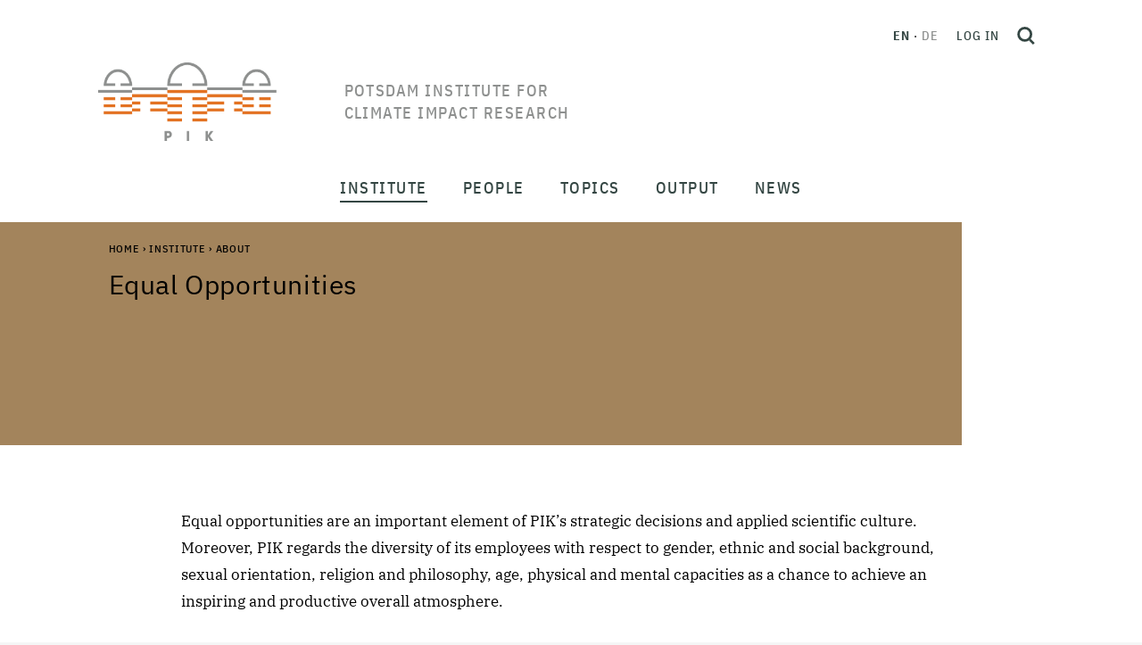

--- FILE ---
content_type: text/html;charset=utf-8
request_url: https://www.pik-potsdam.de/en/institute/about/equal-opportunities
body_size: 237387
content:
<!DOCTYPE html>
<html xmlns="http://www.w3.org/1999/xhtml" lang="en" xml:lang="en">
<head><meta http-equiv="Content-Type" content="text/html; charset=UTF-8" />
  <meta charset="utf-8" />
  <meta name="viewport" content="width=device-width, initial-scale=1" />
  <title>Equal Opportunities — Potsdam Institute for Climate Impact Research</title><style> #above-content, .content-color {background-color: #a3845c;}</style>
  <link rel="icon" href="/++theme++pik-plone-4.3-theme/favicon.ico" />
  <!-- CSS -->
  
  <link rel="stylesheet" type="text/css" href="/++theme++pik-plone-4.3-theme/css/theme.css" />
  <link rel="stylesheet" type="text/css" href="/++theme++pik-plone-4.3-theme/css/mmenu.css" />
  <link rel="stylesheet" type="text/css" href="/++theme++pik-plone-4.3-theme/css/mburger.css" />
  <link rel="stylesheet" type="text/css" href="/++theme++pik-plone-4.3-theme/css/extras.css" />
  <!-- JavaScript -->
  <script src="/++theme++pik-plone-4.3-theme/js/jquery.min.js"></script>
  <script src="/++theme++pik-plone-4.3-theme/js/popper.min.js"></script>
  <script src="/++theme++pik-plone-4.3-theme/js/bootstrap.min.js"></script>
  <script src="/++theme++pik-plone-4.3-theme/js/swiper.min.js"></script>
  <script src="/++theme++pik-plone-4.3-theme/js/mmenu.polyfills.js"></script>
  <script src="/++theme++pik-plone-4.3-theme/js/mmenu.js"></script>
  <script src="/++theme++pik-plone-4.3-theme/js/mburger.js"></script>
  <script src="/++theme++pik-plone-4.3-theme/js/hoveraccordion.js"></script>
  <script type="module" src="/++theme++pik-plone-4.3-theme/js/theme.js"></script>
  <script type="module" src="/++theme++pik-plone-4.3-theme/js/aside-nav.js"></script>
<meta name="twitter:card" content="summary" /><meta property="og:site_name" content="Potsdam Institute for Climate Impact Research" /><meta property="og:title" content="Equal Opportunities" /><meta property="og:type" content="website" /><meta property="og:description" content="" /><meta property="og:url" content="https://www.pik-potsdam.de/en/institute/about/equal-opportunities" /><meta property="og:image" content="https://www.pik-potsdam.de/@@site-logo/logo.png" /><meta property="og:image:type" content="image/png" /><meta name="generator" content="Plone - http://plone.com" /><link rel="alternate" hreflang="de" href="https://www.pik-potsdam.de/de/institut/ueber/chancengleichheit/chancengleichheit" /><link rel="alternate" hreflang="en" href="https://www.pik-potsdam.de/en/institute/about/equal-opportunities/equal-opportunities" /><link rel="stylesheet" href="https://www.pik-potsdam.de/++plone++production/++unique++2025-01-27T18:02:03.540382/default.css" data-bundle="production" /><link rel="stylesheet" href="https://www.pik-potsdam.de/++plone++static/++unique++2023-06-05%2012%3A51%3A11.892448/plone-fontello-compiled.css" data-bundle="plone-fontello" /><link rel="stylesheet" href="https://www.pik-potsdam.de/++plone++static/++unique++2023-06-05%2012%3A51%3A11.892448/plone-glyphicons-compiled.css" data-bundle="plone-glyphicons" /><link rel="canonical" href="https://www.pik-potsdam.de/en/institute/about/equal-opportunities" /><link rel="search" href="https://www.pik-potsdam.de/@@search" title="Search this site" /><script>PORTAL_URL = 'https://www.pik-potsdam.de';</script><script type="text/javascript" src="https://www.pik-potsdam.de/++plone++production/++unique++2025-01-27T18:02:03.540382/default.js" data-bundle="production"></script></head><style>.logo__title { width: 15em; text-transform: uppercase; }</style>
<body id="visual-portal-wrapper" class="frontend icons-off portaltype-document section-institute site-en subsection-about subsection-about-equal-opportunities subsection-about-equal-opportunities-equal-opportunities template-document_view thumbs-on userrole-anonymous viewpermission-view" dir="ltr" data-base-url="https://www.pik-potsdam.de/en/institute/about/equal-opportunities/equal-opportunities" data-view-url="https://www.pik-potsdam.de/en/institute/about/equal-opportunities/equal-opportunities" data-portal-url="https://www.pik-potsdam.de" data-i18ncatalogurl="https://www.pik-potsdam.de/plonejsi18n" data-pat-pickadate="{&quot;date&quot;: {&quot;selectYears&quot;: 10}, &quot;time&quot;: {&quot;interval&quot;: 15 } }" data-pat-plone-modal="{&quot;actionOptions&quot;: {&quot;displayInModal&quot;: false}}"><div class="app" id="app">
  <div class="top" id="top">
    <div class="header" id="header">
	    <a class="skip" href="#main">Skip to main content</a>
      <div class="header__brand">
        <a class="logo" href="https://www.pik-potsdam.de/en">
          <img class="logo__img" src="/++theme++pik-plone-4.3-theme/images/logo.png" alt="Potsdam Institute for Climate Impact Research" width="200" height="88" />
          <img class="logo__imgSticky" src="/++theme++pik-plone-4.3-theme/images/logo-sticky.png" alt="Logo" width="126" height="40" />

          <span class="logo__title">Potsdam Institute for Climate Impact Research</span>
        </a>
      </div>

      <div class="header__toolbar">
        <div class="header__toolbar__inner">
          <ul class="languageSwitcher">
    
    <li class="currentLanguage translated language-en">
        <a href="https://www.pik-potsdam.de/@@multilingual-selector/943df8afb9554530bc4a4f4604b49ce1/en" title="English">en</a>
    </li>
    
    <li class="translated language-de">
        <a href="https://www.pik-potsdam.de/@@multilingual-selector/943df8afb9554530bc4a4f4604b49ce1/de" title="Deutsch">de</a>
    </li>
    
</ul>

          <div class="personalTools">
            <ul class="personalToolsList">
              <li>
                
      
          <a title="Log in" href="https://www.pik-potsdam.de/en/login" id="personaltools-login" class="pat-plone-modal" data-pat-plone-modal="{&quot;prependContent&quot;: &quot;.portalMessage&quot;, &quot;title&quot;: &quot;Log in&quot;, &quot;width&quot;: &quot;26em&quot;, &quot;actionOptions&quot;: {&quot;redirectOnResponse&quot;: true}}">Log in</a>
      
    
              </li>
            </ul>
          </div>
          <button type="button" class="searchToggle" id="search-toggle" title="Open search">
            <svg xmlns="http://www.w3.org/2000/svg" width="20" height="20" viewbox="0 0 21.02 21.52" fill="none" stroke="#344643" stroke-width="3">
              <g transform="translate(1.5 1.5)">
                <circle cx="7.544" cy="7.544" r="7.544"></circle>
                <path d="M13.51 14.01l4.95 4.95"></path>
              </g>
            </svg>
          </button>
        </div>
        <div id="hamburger">
          <a class="mobileNavToggle" href="#mobile-nav">
                <span class="mburger">
                  <b></b>
                  <b></b>
                  <b></b>
                </span>
            <span class="mobileNavToggle__text">
        Close
      </span>
          </a>
        </div>
      </div>
    </div>

    <nav class="mainNav" id="main-nav">
      <div class="mainNav__overlay" id="main-nav-overlay"></div>
      <ul class="mainMenu">
            
              <li id="portaltab-institute" class="menu-position-1 hasDropDown dropdown selected">
                  <span class="mainMenu__link" data-href="https://www.pik-potsdam.de/en/institute">Institute</span>
                  

                  
                  <div class="mainMenu__submenu"><ul class="submenu">
                  <li class="dropdown-submenu">
                  <a class="clearfix state-published" title="About the Institute - Advancing the scientific frontier and contributing solutions for a safe and just climate future" href="https://www.pik-potsdam.de/en/institute/about">
      <span class="submenu_title">About</span>
      
      
      
    </a>

    



  

    

    

    </li> <li class="menu-position-2">

    <a class="clearfix state-published" title="" href="https://www.pik-potsdam.de/en/institute/departments">
      <span class="submenu_title">Research Departments</span>
      
      
      
    </a>

    



  

    

    

    </li> <li class="menu-position-3">

    <a class="clearfix state-published" title="" href="https://www.pik-potsdam.de/en/institute/labs">
      <span class="submenu_title">Labs</span>
      
      
      
    </a>

    



  

    

    

    </li> <li class="menu-position-4">

    <a class="clearfix state-published" title="" href="https://www.pik-potsdam.de/en/institute/futurelabs-science-units">
      <span class="submenu_title">FutureLabs &amp; Science Units</span>
      
      
      
    </a>

    



  

    

    

    </li> <li class="menu-position-5">

    <a class="clearfix state-published" title="" href="https://www.pik-potsdam.de/en/institute/scientific-networks">
      <span class="submenu_title">Scientific Networks</span>
      
      
      
    </a>

    



  

    

    

    </li> <li class="menu-position-6">

    <a class="clearfix state-published" title="" href="https://www.pik-potsdam.de/en/institute/contact">
      <span class="submenu_title">Contact</span>
      
      
      
    </a>
                  </li>
                  </ul></div>
                  
              </li>
            
              <li id="portaltab-people" class="menu-position-2 hasDropDown dropdown">
                  <span class="mainMenu__link" data-href="https://www.pik-potsdam.de/en/people">People</span>
                  

                  
                  <div class="mainMenu__submenu"><ul class="submenu">
                  <li class="dropdown-submenu">
                  <a class="clearfix state-published" title="" href="https://www.pik-potsdam.de/en/people/directors">
      <span class="submenu_title">Board of Directors</span>
      
      
      
    </a>

    



  

    

    

    </li> <li class="menu-position-2">

    <a class="clearfix state-published" title="" href="https://www.pik-potsdam.de/en/people/staff">
      <span class="submenu_title">Staff</span>
      
      
      
    </a>

    



  

    

    

    </li> <li class="menu-position-3">

    <a class="clearfix state-published" title="" href="https://www.pik-potsdam.de/en/people/alumni">
      <span class="submenu_title">Alumni</span>
      
      
      
    </a>

    



  

    

    

    </li> <li class="menu-position-4">

    <a class="clearfix state-published" title="" href="https://www.pik-potsdam.de/en/people/career">
      <span class="submenu_title">Career</span>
      
      
      
    </a>
                  </li>
                  </ul></div>
                  
              </li>
            
              <li id="portaltab-topics" class="menu-position-3 hasDropDown dropdown">
                  <span class="mainMenu__link" data-href="https://www.pik-potsdam.de/en/topics">Topics</span>
                  

                  
                  <div class="mainMenu__submenu"><ul class="submenu">
                  <li class="dropdown-submenu">
                  <a class="clearfix state-published" title="" href="https://www.pik-potsdam.de/en/topics/weather-extremes-atmosphere">
      <span class="submenu_title">Weather, Extremes &amp; Atmosphere</span>
      
      
      
    </a>

    



  

    

    

    </li> <li class="menu-position-2">

    <a class="clearfix state-published" title="" href="https://www.pik-potsdam.de/en/topics/ice-oceans-sea-level-rise">
      <span class="submenu_title">Ice, Oceans &amp; Sea Level Rise</span>
      
      
      
    </a>

    



  

    

    

    </li> <li class="menu-position-3">

    <a class="clearfix state-published" title="" href="https://www.pik-potsdam.de/en/topics/land-use-food-water-ecosystems">
      <span class="submenu_title">Land Use, Food, Water &amp; Ecosystems</span>
      
      
      
    </a>

    



  

    

    

    </li> <li class="menu-position-4">

    <a class="clearfix state-published" title="" href="https://www.pik-potsdam.de/en/topics/climate-policy-economics-energy">
      <span class="submenu_title">Climate Policy, Economics &amp; Energy</span>
      
      
      
    </a>

    



  

    

    

    </li> <li class="menu-position-5">

    <a class="clearfix state-published" title="" href="https://www.pik-potsdam.de/en/topics/health-security-development">
      <span class="submenu_title">Health, Security &amp; Development</span>
      
      
      
    </a>

    



  

    

    

    </li> <li class="menu-position-6">

    <a class="clearfix state-published" title="" href="https://www.pik-potsdam.de/en/topics/complex-networks-machine-learning-decision-theory">
      <span class="submenu_title">Complex Networks, Machine Learning &amp; Decision Theory</span>
      
      
      
    </a>

    



  

    

    

    </li> <li class="menu-position-7">

    <a class="clearfix state-published" title="" href="https://www.pik-potsdam.de/en/topics/planetary-boundaries-tipping-elements-global-commons">
      <span class="submenu_title">Planetary Boundaries, Tipping Elements &amp; Global Commons</span>
      
      
      
    </a>
                  </li>
                  </ul></div>
                  
              </li>
            
              <li id="portaltab-output" class="menu-position-4 hasDropDown dropdown">
                  <span class="mainMenu__link" data-href="https://www.pik-potsdam.de/en/output">Output</span>
                  

                  
                  <div class="mainMenu__submenu"><ul class="submenu">
                  <li class="dropdown-submenu">
                  <a class="clearfix state-published" title="Publications are one of PIKs most important outputs. On this page you will find our latest work and further information" href="https://www.pik-potsdam.de/en/output/publications">
      <span class="submenu_title">Publications</span>
      
      
      
    </a>

    



  

    

    

    </li> <li class="menu-position-2">

    <a class="clearfix state-published" title="" href="https://www.pik-potsdam.de/en/output/projects">
      <span class="submenu_title">Projects</span>
      
      
      
    </a>

    



  

    

    

    </li> <li class="menu-position-3">

    <a class="clearfix state-published" title="" href="https://www.pik-potsdam.de/en/output/policy-advice">
      <span class="submenu_title">Policy Advice</span>
      
      
      
    </a>

    



  

    

    

    </li> <li class="menu-position-4">

    <a class="clearfix state-published" title="" href="https://www.pik-potsdam.de/en/output/policy">
      <span class="submenu_title">Policy Unit</span>
      
      
      
    </a>

    



  

    

    

    </li> <li class="menu-position-5">

    <a class="clearfix state-published" title="" href="https://www.pik-potsdam.de/en/output/software-data-models">
      <span class="submenu_title">Software, Data &amp; Models</span>
      
      
      
    </a>

    



  

    

    

    </li> <li class="menu-position-6">

    <a class="clearfix state-published" title="" href="https://www.pik-potsdam.de/en/output/transfer">
      <span class="submenu_title">Transfer</span>
      
      
      
    </a>

    



  

    

    

    </li> <li class="menu-position-7">

    <a class="clearfix state-published" title="Measurements series of Long-Term Meteorological Station Potsdam Telegraphenberg. The station's measurements series are representative for the surrounding region for various spatial and temporal scales." href="https://www.pik-potsdam.de/en/output/climate-weather-potsdam">
      <span class="submenu_title">Climate &amp; Weather Potsdam</span>
      
      
      
    </a>

    



  

    

    

    </li> <li class="menu-position-8">

    <a class="clearfix state-published" title="" href="https://www.pik-potsdam.de/en/output/climateimpactsonline">
      <span class="submenu_title">ClimateImpactsOnline</span>
      
      
      
    </a>

    



  

    

    

    </li> <li class="menu-position-9">

    <a class="clearfix state-published" title="On this Info Desk you will find various informative pages of the Potsdam Institute for Climate Impact Research on selected topics and further links." href="https://www.pik-potsdam.de/en/output/infodesk">
      <span class="submenu_title">Info Desk</span>
      
      
      
    </a>
                  </li>
                  </ul></div>
                  
              </li>
            
              <li id="portaltab-news" class="menu-position-5 hasDropDown dropdown">
                  <span class="mainMenu__link" data-href="https://www.pik-potsdam.de/en/news">News</span>
                  

                  
                  <div class="mainMenu__submenu"><ul class="submenu">
                  <li class="dropdown-submenu">
                  <a class="clearfix state-published" title="" href="https://www.pik-potsdam.de/en/news/latest-news">
      <span class="submenu_title">Latest News</span>
      
      
      
    </a>

    



  

    

    

    </li> <li class="menu-position-2">

    <a class="clearfix state-published" title="" href="https://www.pik-potsdam.de/en/news/pik-in-the-media">
      <span class="submenu_title">PIK in the Media</span>
      
      
      
    </a>

    



  

    

    

    </li> <li class="menu-position-3">

    <a class="clearfix state-published" title="" href="/portal/resolveuid/b83632f0d9034bfbb38c431270e747b3">
      <span class="submenu_title">Jobs</span>
      
      
      
    </a>

    



  

    

    

    </li> <li class="menu-position-4">

    <a class="clearfix state-published" title="" href="/en/institute/about/communications-office">
      <span class="submenu_title">Media Contact</span>
      
      
      
    </a>
                  </li>
                  </ul></div>
                  
              </li>
            
        </ul>
    </nav>

    <nav class="mobileNav" id="mobile-nav">
      <ul class="mobileMenu" id="mobile-menu">
            
              <li id="portaltab-institute" class="menu-position-1 hasDropDown dropdown">
                  <a href="https://www.pik-potsdam.de/en/institute" title="" class=" state-published" role="button" aria-haspopup="true" aria-expanded="false">Institute<span class="opener"><span class="caret"></span></span></a>
                  

                  
                  <ul class="submenu dropdown-menu navTreeLevel0">
                  <li class="dropdown-submenu">
                  <a class="clearfix state-published hasDropDown" title="About the Institute - Advancing the scientific frontier and contributing solutions for a safe and just climate future" href="https://www.pik-potsdam.de/en/institute/about">
      <span class="submenu_title">About</span>
      
      
      <span class="opener"><span class="caret"></span></span>
    </a>

    



  

    <ul class="submenu dropdown-menu navTree navTreeLevel1"> <li class="menu-position-2">

    

    

    <a class="clearfix state-published" title="" href="https://www.pik-potsdam.de/people/directors">
      <span class="submenu_title">Directors</span>
      
      
      
    </a>

    



  

    

    

    </li> <li class="menu-position-3">

    <a class="clearfix state-published" title="" href="https://www.pik-potsdam.de/en/institute/about/directors-staff">
      <span class="submenu_title">Directors' Staff</span>
      
      
      
    </a>

    



  

    

    

    </li> <li class="menu-position-4">

    <a class="clearfix state-published" title="" href="https://www.pik-potsdam.de/en/institute/about/staff-administrative-director">
      <span class="submenu_title">Staff Administrative Director</span>
      
      
      
    </a>

    



  

    

    

    </li> <li class="menu-position-5">

    <a class="clearfix state-published" title="" href="https://www.pik-potsdam.de/en/institute/about/science-management">
      <span class="submenu_title">Science Management</span>
      
      
      
    </a>

    



  

    

    

    </li> <li class="menu-position-6">

    <a class="clearfix state-published" title="" href="https://www.pik-potsdam.de/en/institute/about/communications-office">
      <span class="submenu_title">Communications Office</span>
      
      
      
    </a>

    



  

    

    

    </li> <li class="menu-position-7">

    <a class="clearfix state-published" title="" href="https://www.pik-potsdam.de/en/institute/about/administration">
      <span class="submenu_title">Administration</span>
      
      
      
    </a>

    



  

    

    

    </li> <li class="menu-position-8 dropdown-submenu">

    <a class="clearfix state-published hasDropDown" title="Service oriented design, construction and operation of the computer based infrastructure of the Institute." href="https://www.pik-potsdam.de/en/institute/about/it-services">
      <span class="submenu_title">IT-Services</span>
      
      
      <span class="opener"><span class="caret"></span></span>
    </a>

    



  

    <ul class="submenu dropdown-menu navTree navTreeLevel2"> <li class="menu-position-9 dropdown-submenu">

    

    

    <a class="clearfix state-published hasDropDown" title="" href="https://www.pik-potsdam.de/en/institute/about/it-services/overview">
      <span class="submenu_title">Overview</span>
      
      
      <span class="opener"><span class="caret"></span></span>
    </a>

    



  

    <ul class="submenu dropdown-menu navTree navTreeLevel3"> <li class="menu-position-10">

    

    

    <a class="clearfix state-published" title="" href="https://www.pik-potsdam.de/en/institute/about/it-services/overview/mission">
      <span class="submenu_title">Mission Statement</span>
      
      
      
    </a>

    



  

    

    

    </li> <li class="menu-position-11">

    <a class="clearfix state-published" title="" href="https://www.pik-potsdam.de/en/institute/about/it-services/overview/gallery">
      <span class="submenu_title">Photo Album</span>
      
      
      
    </a>

    



  

    

    

    </li> <li class="menu-position-12">

    <a class="clearfix state-published" title="Please log-into the Intranet to see all news available." href="https://www.pik-potsdam.de/en/institute/about/it-services/overview/news">
      <span class="submenu_title">News</span>
      
      
      
    </a>

    



  

    

    </li> </ul>

    </li> <li class="menu-position-13 dropdown-submenu">

    <a class="clearfix state-published hasDropDown" title="Contacts and Responsibilities. Service Hours. The Service Desk Ticket System. Frequently asked Questions." href="https://www.pik-potsdam.de/en/institute/about/it-services/helpdesk">
      <span class="submenu_title">General Information &amp; Servicedesk</span>
      
      
      <span class="opener"><span class="caret"></span></span>
    </a>

    



  

    <ul class="submenu dropdown-menu navTree navTreeLevel3"> <li class="menu-position-14 dropdown-submenu">

    

    

    <a class="clearfix state-published hasDropDown" title="E-mail service addresses. Members of IT staff and their times of absence. Service hours are weekdays between 9:00 a.m. and 5:00 p.m. with a core-time from 09:30 a.m. to 03:30 p.m." href="https://www.pik-potsdam.de/en/institute/about/it-services/helpdesk/contacts">
      <span class="submenu_title">Contacts</span>
      
      
      <span class="opener"><span class="caret"></span></span>
    </a>

    



  

    <ul class="submenu dropdown-menu navTree navTreeLevel4"> <li class="menu-position-15">

    

    

    <a class="clearfix state-published" title="E-mail addresses to be used for IT related incident reports as well as for general IT service requests [log-in required]." href="https://www.pik-potsdam.de/en/institute/about/it-services/helpdesk/contacts/email">
      <span class="submenu_title">IT-Services E-mail Addresses</span>
      
      
      
    </a>

    



  

    

    

    </li> <li class="menu-position-16">

    <a class="clearfix state-published" title="An alphabetical list of all members of the IT-Services group, their primary responsibilities and contact information (log-in required)." href="https://www.pik-potsdam.de/en/institute/about/it-services/helpdesk/contacts/staff">
      <span class="submenu_title">IT-Services Staff</span>
      
      
      
    </a>

    



  

    

    </li> </ul>

    </li> <li class="menu-position-17">

    <a class="clearfix state-published" title="The IT-Services team provides a ticket system for employees and guests. IT-related incidents and change requests can be filed via email or an interactive web application. All requests are stored, processed and documented via this system. [log-in required]" href="https://www.pik-potsdam.de/en/institute/about/it-services/helpdesk/otrs">
      <span class="submenu_title">IT Helpdesk Ticket System</span>
      
      
      
    </a>

    



  

    

    </li> </ul>

    </li> <li class="menu-position-18 dropdown-submenu">

    <a class="clearfix state-published hasDropDown" title="User account profiles. User account registration &amp; deregistration. User group management. Personal digital certificates. Email list managment [login required]." href="https://www.pik-potsdam.de/en/institute/about/it-services/idm">
      <span class="submenu_title">Identity Management</span>
      
      
      <span class="opener"><span class="caret"></span></span>
    </a>

    



  

    <ul class="submenu dropdown-menu navTree navTreeLevel3"> <li class="menu-position-19">

    

    

    <a class="clearfix state-published" title="PIK IT user accounts are divided into categories - called profiles or roles - in order to distinguish different sets of IT services and service levels offered to members of each category [log-in required]." href="https://www.pik-potsdam.de/en/institute/about/it-services/idm/user-account-profiles">
      <span class="submenu_title">User Account Profiles</span>
      
      
      
    </a>

    



  

    

    

    </li> <li class="menu-position-20">

    <a class="clearfix state-published" title="A personal PIK IT user account is required in order to access most of the IT services offered by the institute. User account registration takes place automatically and is triggered by the human resources software (loga). An employment contract or guest agreement is mandatory before accounts are processed [log-in required]." href="https://www.pik-potsdam.de/en/institute/about/it-services/idm/user-account-registration">
      <span class="submenu_title">User Account Registration</span>
      
      
      
    </a>

    



  

    

    

    </li> <li class="menu-position-21">

    <a class="clearfix state-published" title="Personal digital certificates for employees for secure exchange of email messages [log-in required]" href="https://www.pik-potsdam.de/en/institute/about/it-services/idm/client-certificates">
      <span class="submenu_title">Personal Digital Certificates</span>
      
      
      
    </a>

    



  

    

    

    </li> <li class="menu-position-22">

    <a class="clearfix state-published" title="Deactivation of user accounts and removal of user data after termination of an employment contract or guest agreement." href="https://www.pik-potsdam.de/en/institute/about/it-services/idm/user-account-deactivation">
      <span class="submenu_title">User Account Deactivation</span>
      
      
      
    </a>

    



  

    

    

    </li> <li class="menu-position-23">

    <a class="clearfix state-published" title="A central directory is provided to store information about accounts, groups, e-mail lists, computers and other objects on-line, required for authentication, authorization, naming and additional services.  This section provides information on how to manually access information in this directory, for example in order to query group memberships and e-mail list participants [log-in required]. " href="https://www.pik-potsdam.de/en/institute/about/it-services/idm/directory-services">
      <span class="submenu_title">Directory Services</span>
      
      
      
    </a>

    



  

    

    </li> </ul>

    </li> <li class="menu-position-24 dropdown-submenu">

    <a class="clearfix state-published hasDropDown" title="Personal computer (PC) standard configurations.  Initial PC configuration and delivery.  PC problem management and support (hardware and software). PC firmware management. PC redemption. PC refurbishment. Public workstation management. [log-in required]" href="https://www.pik-potsdam.de/en/institute/about/it-services/pc">
      <span class="submenu_title">Desktop Services</span>
      
      
      <span class="opener"><span class="caret"></span></span>
    </a>

    



  

    <ul class="submenu dropdown-menu navTree navTreeLevel3"> <li class="menu-position-25">

    

    

    <a class="clearfix state-published" title="Laptops and accessories (Hardware, Software), Handover, Operations, Incidents, Takeback." href="https://www.pik-potsdam.de/en/institute/about/it-services/pc/workplace-equipment">
      <span class="submenu_title">Workplace Equipment</span>
      
      
      
    </a>

    



  

    

    

    </li> <li class="menu-position-26">

    <a class="clearfix state-published" title="Print-, Plot-, Scan- and Copy-Services [log-in required]." href="https://www.pik-potsdam.de/en/institute/about/it-services/pc/print-services">
      <span class="submenu_title">Print Services</span>
      
      
      
    </a>

    



  

    

    </li> </ul>

    </li> <li class="menu-position-27 dropdown-submenu">

    <a class="clearfix state-published hasDropDown" title="Chat, Sharing and Synchronization of Files, Calendars, Kanban Decks and Notes, Collaborative Editing, Email, Software Project Management, Video- and Webconferencing, Webservices" href="https://www.pik-potsdam.de/en/institute/about/it-services/collaboration-services">
      <span class="submenu_title">Collaboration Services</span>
      
      
      <span class="opener"><span class="caret"></span></span>
    </a>

    



  

    <ul class="submenu dropdown-menu navTree navTreeLevel3"> <li class="menu-position-28">

    

    

    <a class="clearfix state-published" title="Create and share meeting polls with the DFN Terminplaner. Secure and confidential. Available with Federated Log In via PIK account credentials [log-in required]." href="https://www.pik-potsdam.de/en/institute/about/it-services/collaboration-services/appointment-planner">
      <span class="submenu_title">Appointment Planner</span>
      
      
      
    </a>

    



  

    

    

    </li> <li class="menu-position-29 dropdown-submenu">

    <a class="clearfix state-published hasDropDown" title="Nextcloud together with Only Office and Overleaf Commons are the primary tools for collaborative on-line document editing provided by the institute." href="https://www.pik-potsdam.de/en/institute/about/it-services/collaboration-services/collaborative-document-editing">
      <span class="submenu_title">Collaborative Document Editing</span>
      
      
      <span class="opener"><span class="caret"></span></span>
    </a>

    



  

    <ul class="submenu dropdown-menu navTree navTreeLevel4"> <li class="menu-position-30">

    

    

    <a class="clearfix state-published" title="Collaborative writing using LaTeX. Version control, comments and track changes. Overleaf Commons. [log-in required]" href="https://www.pik-potsdam.de/en/institute/about/it-services/collaboration-services/collaborative-document-editing/overleaf">
      <span class="submenu_title">Overleaf</span>
      
      
      
    </a>

    



  

    

    </li> </ul>

    </li> <li class="menu-position-31 dropdown-submenu">

    <a class="clearfix state-published hasDropDown" title="The Thunderbird Email Program. Webmail. Email Accounts &amp; Addresses. Sending and Receiving Email. Spam Processing. Working with Calendars. Advanced Email Features.  [log-in required]" href="https://www.pik-potsdam.de/en/institute/about/it-services/collaboration-services/email">
      <span class="submenu_title">Email and Calendars</span>
      
      
      <span class="opener"><span class="caret"></span></span>
    </a>

    



  

    <ul class="submenu dropdown-menu navTree navTreeLevel4"> <li class="menu-position-32">

    

    

    <a class="clearfix state-published" title="Despite its perceived limitations, Thunderbird remains one of the most popular independent free and open source e-mail programs supported by Linux, Mac OS-X and Microsoft Windows operating systems. It is particularly well suited for use in an academic environment." href="https://www.pik-potsdam.de/en/institute/about/it-services/collaboration-services/email/getting-started-with-the-thunderbird-email-program">
      <span class="submenu_title">Getting started with the Thunderbird Email Program</span>
      
      
      
    </a>

    



  

    

    </li> </ul>

    </li> <li class="menu-position-33">

    <a class="clearfix state-published" title="The institute has been granted a Google for Nonprofits (G4NP) license. LicensedGoogle services are available for all employees after on-boarding of their working groups [log-in required]." href="https://www.pik-potsdam.de/en/institute/about/it-services/collaboration-services/google-for-nonprofits">
      <span class="submenu_title">Google Services for Nonprofits</span>
      
      
      
    </a>

    



  

    

    

    </li> <li class="menu-position-34">

    <a class="clearfix state-published" title="The institute provides the free (unsupported) version of Mattermost as team communication (chat, kanban boards) service. This is similar in functionality to the commercial Slack service" href="https://www.pik-potsdam.de/en/institute/about/it-services/collaboration-services/internet-chat">
      <span class="submenu_title">Internet Chat</span>
      
      
      
    </a>

    



  

    

    

    </li> <li class="menu-position-35 dropdown-submenu">

    <a class="clearfix state-published hasDropDown" title="Software Project Management with Gitlab." href="https://www.pik-potsdam.de/en/institute/about/it-services/collaboration-services/software-repositories">
      <span class="submenu_title">Software Project Management</span>
      
      
      <span class="opener"><span class="caret"></span></span>
    </a>

    



  

    <ul class="submenu dropdown-menu navTree navTreeLevel4"> <li class="menu-position-36">

    

    

    <a class="clearfix state-published" title="GitLab is a web-based Git repository manager hosted by the Institute with wiki and issue tracking features, similar to Github. GitLab is combined with the Mattermost communication platform. Both services are available for employees and staff [login required]" href="https://www.pik-potsdam.de/en/institute/about/it-services/collaboration-services/software-repositories/gitlab">
      <span class="submenu_title">GitLab</span>
      
      
      
    </a>

    



  

    

    </li> </ul>

    </li> <li class="menu-position-37 dropdown-submenu">

    <a class="clearfix state-published hasDropDown" title="Sharing files and calendars over the Internet using the Private Cloud Service of the Institute, based on the Nexcloud platform. Exchange information and work concurrently on shared documents using Only Office editors. Synchronize data between several computers and mobile devices across different operating systems." href="https://www.pik-potsdam.de/en/institute/about/it-services/collaboration-services/sync_and_share">
      <span class="submenu_title">Private Sync &amp; Share Services</span>
      
      
      <span class="opener"><span class="caret"></span></span>
    </a>

    



  

    <ul class="submenu dropdown-menu navTree navTreeLevel4"> <li class="menu-position-38">

    

    

    <a class="clearfix state-published" title="Using files and folders in the cloud, synchronizing content, sharing content with others, recover old versions or restore deleted items,  [log-in required]." href="https://www.pik-potsdam.de/en/institute/about/it-services/collaboration-services/sync_and_share/files-and-folders">
      <span class="submenu_title">Files and Folders</span>
      
      
      
    </a>

    



  

    

    

    </li> <li class="menu-position-39">

    <a class="clearfix state-published" title="An introduction to the basic features of the calendar service, links to synchronization clients and hints for sharing. [log-in required]" href="https://www.pik-potsdam.de/en/institute/about/it-services/collaboration-services/sync_and_share/nextcloud-calendar">
      <span class="submenu_title">Cloud Calendars</span>
      
      
      
    </a>

    



  

    

    

    </li> <li class="menu-position-40">

    <a class="clearfix state-published" title="Data vaults provide a secure platform for the exchange of sensitive data within a project group over the Internet [Log-in required]" href="https://www.pik-potsdam.de/en/institute/about/it-services/collaboration-services/sync_and_share/data-vaults">
      <span class="submenu_title">Data Vaults</span>
      
      
      
    </a>

    



  

    

    

    </li> <li class="menu-position-41">

    <a class="clearfix state-published" title="The Deck project management application, integrated into the private Nextcloud Service of the Institute, provides a simple yet efficient means to combine, structure and prioritize work packages and to assigned those packages to members of a team. Work packages can be linked to folders, documents  or projects [log-in required]." href="https://www.pik-potsdam.de/en/institute/about/it-services/collaboration-services/sync_and_share/project-management-deck">
      <span class="submenu_title">Project Management [Deck]</span>
      
      
      
    </a>

    



  

    

    

    </li> <li class="menu-position-42">

    <a class="clearfix state-published" title="The activity log is a useful tool to keep track of all changes applied to shared (cloud) content [log-in required]." href="https://www.pik-potsdam.de/en/institute/about/it-services/collaboration-services/sync_and_share/activity-log">
      <span class="submenu_title">Activity Log</span>
      
      
      
    </a>

    



  

    

    

    </li> <li class="menu-position-43">

    <a class="clearfix state-published" title="A meeting planner / scheduler is provided free of charge by the German Research Network (DFN-Verein).  Employees are advised to use this planner instead of commercial offerings in order to comply with data privacy legislation. The planner can also be used to conduct surveys or polls. " href="https://terminplaner4.dfn.de/">
      <span class="submenu_title">DFN Meeting Scheduler / Terminplaner</span>
      
      
      
    </a>

    



  

    

    </li> </ul>

    </li> <li class="menu-position-44 dropdown-submenu">

    <a class="clearfix state-published hasDropDown" title="Ticket Systems to submit enquiries to the Administration or the IT-Services team." href="https://www.pik-potsdam.de/en/institute/about/it-services/collaboration-services/ticket-systems">
      <span class="submenu_title">Ticket Systems</span>
      
      
      <span class="opener"><span class="caret"></span></span>
    </a>

    



  

    <ul class="submenu dropdown-menu navTree navTreeLevel4"> <li class="menu-position-45">

    

    

    <a class="clearfix state-published" title="A ticket system provided to record, process and document enquiries from the Institute's employees and  guests to the IT-Services team. IT-related incidents and change requests can be submitted via email or the web-interface of the ticket system [log-in required]." href="https://www.pik-potsdam.de/en/institute/about/it-services/collaboration-services/ticket-systems/it-services-user-requests">
      <span class="submenu_title">Ticket System for IT-Services</span>
      
      
      
    </a>

    



  

    

    </li> </ul>

    </li> <li class="menu-position-46 dropdown-submenu">

    <a class="clearfix state-published hasDropDown" title="The IT-Services group manages the equipment required to  participate in video conferences and gives advice to scientists planning to arrange video- and webconferences. " href="https://www.pik-potsdam.de/en/institute/about/it-services/collaboration-services/vidconf">
      <span class="submenu_title">Video- and Webconferencing</span>
      
      
      <span class="opener"><span class="caret"></span></span>
    </a>

    



  

    <ul class="submenu dropdown-menu navTree navTreeLevel4"> <li class="menu-position-47">

    

    

    <a class="clearfix state-published" title="Rooms, media walls, projectors and monitors available for conferences and workshops [log-in required]." href="https://www.pik-potsdam.de/en/institute/about/it-services/collaboration-services/vidconf/buildings-facilities">
      <span class="submenu_title">Presentation Facilities</span>
      
      
      
    </a>

    



  

    

    

    </li> <li class="menu-position-48">

    <a class="clearfix state-published" title="[login required]" href="https://www.pik-potsdam.de/en/institute/about/it-services/collaboration-services/vidconf/videokonferenzen-mit-dfnconf">
      <span class="submenu_title">Videokonferenzen mit DFNconf</span>
      
      
      
    </a>

    



  

    

    </li> </ul>

    </li> <li class="menu-position-49 dropdown-submenu">

    <a class="clearfix state-published hasDropDown" title="The PIK Web Portal. Research Project Web Portals and Web Sites. Special Web Portals. Web Consulting." href="https://www.pik-potsdam.de/en/institute/about/it-services/collaboration-services/webservices">
      <span class="submenu_title">Web Portal Services</span>
      
      
      <span class="opener"><span class="caret"></span></span>
    </a>

    



  

    <ul class="submenu dropdown-menu navTree navTreeLevel4"> <li class="menu-position-50">

    

    

    <a class="clearfix state-published" title="The IT-Services group is responsible for all technical aspects of the PIK web portal and provides user support for  employees [log-in required]." href="https://www.pik-potsdam.de/en/institute/about/it-services/collaboration-services/webservices/pik-webportal">
      <span class="submenu_title">The PIK Web Portal</span>
      
      
      
    </a>

    



  

    

    </li> </ul></li> </ul>

    </li> <li class="menu-position-51 dropdown-submenu">

    <a class="clearfix state-published hasDropDown" title="Campus Software, Directory Service, Internet Surveys, Virtual Machine Infrastructure" href="https://www.pik-potsdam.de/en/institute/about/it-services/systems-and-applications">
      <span class="submenu_title">Systems and Applications</span>
      
      
      <span class="opener"><span class="caret"></span></span>
    </a>

    



  

    <ul class="submenu dropdown-menu navTree navTreeLevel3"> <li class="menu-position-52 dropdown-submenu">

    

    

    <a class="clearfix state-published hasDropDown" title="Campus-wide scientific software licenses of the Institute. Please note, that free and open source scientific software and non-scientific software, like for example: operating systems, hpc software, email, sync&amp;share, backup, filesystem software etc. are not listed here, but mentioned within their respective services folder [log-in required]." href="https://www.pik-potsdam.de/en/institute/about/it-services/systems-and-applications/software-provisioning">
      <span class="submenu_title">Campus-wide Scientific Software Licenses</span>
      
      
      <span class="opener"><span class="caret"></span></span>
    </a>

    



  

    <ul class="submenu dropdown-menu navTree navTreeLevel4"> <li class="menu-position-53">

    

    

    <a class="clearfix state-published" title="ESRI ArcGIS product licenses are available for scientists at the institute through a cooperation agreement between the University of Potsdam, GFZ and PIK [log-in required]. " href="https://www.pik-potsdam.de/en/institute/about/it-services/systems-and-applications/software-provisioning/esri">
      <span class="submenu_title">ESRI</span>
      
      
      
    </a>

    



  

    

    

    </li> <li class="menu-position-54">

    <a class="clearfix state-published" title="Access to the Matlab Campus Wide License (CWS)  of the institute [log-in required]." href="https://www.pik-potsdam.de/en/institute/about/it-services/systems-and-applications/software-provisioning/mathworks">
      <span class="submenu_title">Mathworks</span>
      
      
      
    </a>

    



  

    

    </li> </ul>

    </li> <li class="menu-position-55">

    <a class="clearfix state-published" title="Management of the server virtualization infrastructure of the institute. Virtual private servers (VPS) are provided for project groups upon request. [log-in required]" href="https://www.pik-potsdam.de/en/institute/about/it-services/systems-and-applications/vps">
      <span class="submenu_title">Virtual Project Server Hosting</span>
      
      
      
    </a>

    



  

    

    </li> </ul>

    </li> <li class="menu-position-56 dropdown-submenu">

    <a class="clearfix state-published hasDropDown" title="Internet Connectivity / Capacity, Local Area Networks, Wireless Networks (WiFi),  Internet Filetransfer for Project Groups, Remote Access (VPN)." href="https://www.pik-potsdam.de/en/institute/about/it-services/networks">
      <span class="submenu_title">Computer Networks</span>
      
      
      <span class="opener"><span class="caret"></span></span>
    </a>

    



  

    <ul class="submenu dropdown-menu navTree navTreeLevel3"> <li class="menu-position-57">

    

    

    <a class="clearfix state-published" title="Internet Service Provider. Transfer Capacity." href="https://www.pik-potsdam.de/en/institute/about/it-services/networks/internet">
      <span class="submenu_title">Internet Connectivity</span>
      
      
      
    </a>

    



  

    

    

    </li> <li class="menu-position-58 dropdown-submenu">

    <a class="clearfix state-published hasDropDown" title="" href="https://www.pik-potsdam.de/en/institute/about/it-services/networks/lan">
      <span class="submenu_title">Local Area Networks</span>
      
      
      <span class="opener"><span class="caret"></span></span>
    </a>

    



  

    <ul class="submenu dropdown-menu navTree navTreeLevel4"> <li class="menu-position-59">

    

    

    <a class="clearfix state-visible" title="The IT-Services group provides a distributed time service to allow for synchronization of all computers connected to the local data network of the institute with the atomic clock maintained at the Physikalisch-Technische Bundesanstalt in Braunschweig." href="https://www.pik-potsdam.de/en/institute/about/it-services/networks/lan/ntp">
      <span class="submenu_title">Network Time Syncronisation (NTP)</span>
      
      
      
    </a>

    



  

    

    </li> </ul>

    </li> <li class="menu-position-60 dropdown-submenu">

    <a class="clearfix state-published hasDropDown" title="Information about wireless data networks available to employees, guests and visitors." href="https://www.pik-potsdam.de/en/institute/about/it-services/networks/wlan">
      <span class="submenu_title">Wireless Data Networks (WiFi)</span>
      
      
      <span class="opener"><span class="caret"></span></span>
    </a>

    



  

    <ul class="submenu dropdown-menu navTree navTreeLevel4"> <li class="menu-position-61">

    

    

    <a class="clearfix state-published" title="The Eduroam WiFi network is a distributed global infrastructure provided by many research institutions worldwide. Access to the network is granted solely on the basis of the user account information  provided by a users home institution. Thus the network is available to members of PIK staff traveling to other Eduroam institutions as well as to PIK visitors while staying at the institute without additional registration." href="https://www.pik-potsdam.de/en/institute/about/it-services/networks/wlan/eduroam">
      <span class="submenu_title">Eduroam WiFi network</span>
      
      
      
    </a>

    



  

    

    </li> </ul>

    </li> <li class="menu-position-62">

    <a class="clearfix state-published" title="Starting in 2025 PIK IT-Service took over fixed line telephony services from the Nutzergemeinschaft Telegrafenberg  [log-in required]." href="https://www.pik-potsdam.de/en/institute/about/it-services/networks/fixed-line-telephony">
      <span class="submenu_title">Telephony Services</span>
      
      
      
    </a>

    



  

    

    </li> </ul>

    </li> <li class="menu-position-63 dropdown-submenu">

    <a class="clearfix state-published hasDropDown" title="Network file systems for user home and administration. HPC file systems for scientific projects.  File sync &amp; share services. File based backup and archiving. Metadata Management." href="https://www.pik-potsdam.de/en/institute/about/it-services/sdm">
      <span class="submenu_title">Data Storage</span>
      
      
      <span class="opener"><span class="caret"></span></span>
    </a>

    



  

    <ul class="submenu dropdown-menu navTree navTreeLevel3"> <li class="menu-position-64 dropdown-submenu">

    

    

    <a class="clearfix state-published hasDropDown" title="Separate POSIX compliant network file systems are provided centrally for scientific users and administration in order to facilitate the exchange of information over the local area data network of the Institute [log-in required]" href="https://www.pik-potsdam.de/en/institute/about/it-services/sdm/file-systems">
      <span class="submenu_title">Central File Services</span>
      
      
      <span class="opener"><span class="caret"></span></span>
    </a>

    



  

    <ul class="submenu dropdown-menu navTree navTreeLevel4"> <li class="menu-position-65">

    

    

    <a class="clearfix state-published" title="For each PIK IT user account a central user home directory is created which can be used in addition to the local storage space on personal computers and laptops." href="https://www.pik-potsdam.de/en/institute/about/it-services/sdm/file-systems/user-home-file-systems">
      <span class="submenu_title">User Home File System</span>
      
      
      
    </a>

    



  

    

    

    </li> <li class="menu-position-66">

    <a class="clearfix state-published" title="POSIX compliant HOME and PROJECT file systems are provided via the local data network of the institute - policies, capacity, access, backup and use cases are explained [log-in required]." href="https://www.pik-potsdam.de/en/institute/about/it-services/sdm/file-systems/network-file-services">
      <span class="submenu_title">File Services for Science</span>
      
      
      
    </a>

    



  

    

    </li> </ul>

    </li> <li class="menu-position-67 dropdown-submenu">

    <a class="clearfix state-published hasDropDown" title="Centralized backup / archiving services are provided for all members of staff and guests in order to guarantee the continuous availability of  important data sets. The service is currently based on the IBM  Spectrum Protect Software(previously known as Tivoli Storage Manager or TSM).  The hardware is based on a 3500 IBM tape library which can contain up to 3.900 tapes. Tapes are the ideal medium for offline protection against any loss of data in the institute." href="https://www.pik-potsdam.de/en/institute/about/it-services/sdm/backup-archiving">
      <span class="submenu_title">Backup &amp; Archiving</span>
      
      
      <span class="opener"><span class="caret"></span></span>
    </a>

    



  

    <ul class="submenu dropdown-menu navTree navTreeLevel4"> <li class="menu-position-68">

    

    

    <a class="clearfix state-published" title="Backup to tape is the last line of defense in case of partial or total loss of data. Data stored on servers of the institute, for example in home filesystems, project filesystem and filesystems on virtual project servers are being backed-up every night on a tape library automatically. Data stored on personal computers or laptops can be backed-up automatically as well if the respective owners have taken into account the guidelines for personal backup.   " href="https://www.pik-potsdam.de/en/institute/about/it-services/sdm/backup-archiving/backup">
      <span class="submenu_title">Backup at PIK</span>
      
      
      
    </a>

    



  

    

    

    </li> <li class="menu-position-69">

    <a class="clearfix state-published" title="The tape library is ideal for long term archiving service. Infact archive data on tapes can be kept for decades without waste of electricity.Copies will be also kept inside safes,in order to protect data from any disaster (fire or flooding in the server room). However not all archives are kept forever,infact personal archives will be only kept for a limited time if the user does leave the PIK institute.(see Personal archives subfolder)[log-in required]." href="https://www.pik-potsdam.de/en/institute/about/it-services/sdm/backup-archiving/archive">
      <span class="submenu_title">Archives at PIK</span>
      
      
      
    </a>

    



  

    

    </li> </ul></li> </ul>

    </li> <li class="menu-position-70">

    <a class="clearfix state-published" title="Procurement and operation of high performance computing clusters for computational intensive numerical simulations. Batch queue and job scheduler management. HPC programming support." href="https://www.pik-potsdam.de/en/institute/about/it-services/hpc">
      <span class="submenu_title">High Performance Computing</span>
      
      
      
    </a>

    



  

    

    

    </li> <li class="menu-position-71 dropdown-submenu">

    <a class="clearfix state-published hasDropDown" title="IT-Facilities, IT-Security, IT-Procurement" href="https://www.pik-potsdam.de/en/institute/about/it-services/cross-sector-services">
      <span class="submenu_title">Cross Sector Services</span>
      
      
      <span class="opener"><span class="caret"></span></span>
    </a>

    



  

    <ul class="submenu dropdown-menu navTree navTreeLevel3"> <li class="menu-position-72">

    

    

    <a class="clearfix state-published" title="IT security is a cross-functional task that must be addressed for the entire infrastructure, and also individually for all IT systems used at the institute. Everybody involved – staff, guests, companies, partners, funding agencies, etc. – have the responsibility to contribute to the Institute's IT security [log-in required]." href="https://www.pik-potsdam.de/en/institute/about/it-services/cross-sector-services/it-security">
      <span class="submenu_title">IT Security / Cyber Security</span>
      
      
      
    </a>

    



  

    

    

    </li> <li class="menu-position-73">

    <a class="clearfix state-published" title="The IT-Services group evaluates all IT related procurements (hardware, software, services) of the institute from an technical point of view while commercial and financial procedures are being managed by the Administration. [log-in required]" href="https://www.pik-potsdam.de/en/institute/about/it-services/cross-sector-services/it-procurements-technical-evaluation">
      <span class="submenu_title">IT Procurement [Technical Evaluation]</span>
      
      
      
    </a>

    



  

    

    

    </li> <li class="menu-position-74">

    <a class="clearfix state-published" title="Data centres, network distribution, presentation facilities." href="https://www.pik-potsdam.de/en/institute/about/it-services/cross-sector-services/it-facilities">
      <span class="submenu_title">IT-Facilities</span>
      
      
      
    </a>

    



  

    

    

    </li> <li class="menu-position-75 dropdown-submenu">

    <a class="clearfix state-published hasDropDown" title="Das Institut schreibt in einem Turnus von drei Jahren bis zu zwei Fachinformatiker Ausbildungsstellen in der Fachrichtung Systemintegration öffentlich aus. Die nächste Ausschreibung ist für das erste Quartal 2024 geplant." href="https://www.pik-potsdam.de/en/institute/about/it-services/cross-sector-services/training">
      <span class="submenu_title">Professional Training / Berufsausbildung</span>
      
      
      <span class="opener"><span class="caret"></span></span>
    </a>

    



  

    <ul class="submenu dropdown-menu navTree navTreeLevel4"> <li class="menu-position-76">

    

    

    <a class="clearfix state-visible" title="" href="http://www.ihk-potsdam.de">
      <span class="submenu_title">IHK Potsdam</span>
      
      
      
    </a>

    



  

    

    

    </li> <li class="menu-position-77">

    <a class="clearfix state-visible" title="" href="http://www.osz-teltow.de/">
      <span class="submenu_title">Oberstufenzentrum Teltow</span>
      
      
      
    </a>

    



  

    

    </li> </ul></li> </ul></li> </ul>

    </li> <li class="menu-position-78">

    <a class="clearfix state-published" title="" href="https://www.pik-potsdam.de/en/institute/about/board-of-trustees">
      <span class="submenu_title">Board of Trustees</span>
      
      
      
    </a>

    



  

    

    

    </li> <li class="menu-position-79">

    <a class="clearfix state-published" title="" href="https://www.pik-potsdam.de/en/institute/about/sab">
      <span class="submenu_title">Scientific Advisory Board</span>
      
      
      
    </a>

    



  

    

    

    </li> <li class="menu-position-80">

    <a class="clearfix state-published" title="" href="https://www.pik-potsdam.de/en/institute/about/employees-council">
      <span class="submenu_title">Employees' Council</span>
      
      
      
    </a>

    



  

    

    

    </li> <li class="menu-position-81">

    <a class="clearfix state-published" title="" href="https://www.pik-potsdam.de/en/institute/about/equal-opportunities">
      <span class="submenu_title">Equal Opportunities</span>
      
      
      
    </a>

    



  

    

    

    </li> <li class="menu-position-82">

    <a class="clearfix state-published" title="" href="https://www.pik-potsdam.de/en/institute/about/diversity">
      <span class="submenu_title">Diversity</span>
      
      
      
    </a>

    



  

    

    

    </li> <li class="menu-position-83">

    <a class="clearfix state-published" title="" href="/portal/resolveuid/43c02823db9b48458bd04e37fed9196e">
      <span class="submenu_title">Annual Reports</span>
      
      
      
    </a>

    



  

    

    </li> </ul>

    </li> <li class="menu-position-84 dropdown-submenu">

    <a class="clearfix state-published hasDropDown" title="" href="https://www.pik-potsdam.de/en/institute/departments">
      <span class="submenu_title">Research Departments</span>
      
      
      <span class="opener"><span class="caret"></span></span>
    </a>

    



  

    <ul class="submenu dropdown-menu navTree navTreeLevel1"> <li class="menu-position-85 dropdown-submenu">

    

    

    <a class="clearfix state-published hasDropDown" title="Oceans, Atmosphere and Biosphere in Past, Present and Future" href="https://www.pik-potsdam.de/en/institute/departments/earth-system-analysis">
      <span class="submenu_title">Earth System Analysis</span>
      
      
      <span class="opener"><span class="caret"></span></span>
    </a>

    



  

    <ul class="submenu dropdown-menu navTree navTreeLevel2"> <li class="menu-position-86 dropdown-submenu">

    

    

    <a class="clearfix state-published hasDropDown" title="" href="https://www.pik-potsdam.de/en/institute/departments/earth-system-analysis/research">
      <span class="submenu_title">Research groups</span>
      
      
      <span class="opener"><span class="caret"></span></span>
    </a>

    



  

    <ul class="submenu dropdown-menu navTree navTreeLevel3"> <li class="menu-position-87 dropdown-submenu">

    

    

    <a class="clearfix state-published hasDropDown" title="" href="https://www.pik-potsdam.de/en/institute/departments/earth-system-analysis/research/long-term-trajectories">
      <span class="submenu_title">Long-Term Trajectories</span>
      
      
      <span class="opener"><span class="caret"></span></span>
    </a>

    



  

    <ul class="submenu dropdown-menu navTree navTreeLevel4"> <li class="menu-position-88">

    

    

    <a class="clearfix state-published" title="" href="https://www.pik-potsdam.de/en/institute/departments/earth-system-analysis/research/long-term-trajectories/team">
      <span class="submenu_title">Team LOTES</span>
      
      
      
    </a>

    



  

    

    

    </li> <li class="menu-position-89">

    <a class="clearfix state-published" title="" href="https://www.pik-potsdam.de/en/institute/departments/earth-system-analysis/research/long-term-trajectories/projects">
      <span class="submenu_title">Projects LOTES</span>
      
      
      
    </a>

    



  

    

    

    </li> <li class="menu-position-90">

    <a class="clearfix state-published" title="Long-Term Trajectories (LOTES)" href="https://www.pik-potsdam.de/en/institute/departments/earth-system-analysis/research/long-term-trajectories/publications">
      <span class="submenu_title">Publications</span>
      
      
      
    </a>

    



  

    

    </li> </ul>

    </li> <li class="menu-position-91 dropdown-submenu">

    <a class="clearfix state-published hasDropDown" title="" href="https://www.pik-potsdam.de/en/institute/departments/earth-system-analysis/research/past-and-future-earth">
      <span class="submenu_title">Past and Future Earth</span>
      
      
      <span class="opener"><span class="caret"></span></span>
    </a>

    



  

    <ul class="submenu dropdown-menu navTree navTreeLevel4"> <li class="menu-position-92">

    

    

    <a class="clearfix state-published" title="Working Group PATH" href="https://www.pik-potsdam.de/en/institute/departments/earth-system-analysis/research/past-and-future-earth/publications">
      <span class="submenu_title">Publications</span>
      
      
      
    </a>

    



  

    

    

    </li> <li class="menu-position-93">

    <a class="clearfix state-published" title="" href="https://www.pik-potsdam.de/en/institute/departments/earth-system-analysis/research/past-and-future-earth/team">
      <span class="submenu_title">Team PATH</span>
      
      
      
    </a>

    



  

    

    

    </li> <li class="menu-position-94">

    <a class="clearfix state-published" title="" href="https://www.pik-potsdam.de/en/institute/departments/earth-system-analysis/research/past-and-future-earth/projects">
      <span class="submenu_title">Projects PATH</span>
      
      
      
    </a>

    



  

    

    </li> </ul>

    </li> <li class="menu-position-95 dropdown-submenu">

    <a class="clearfix state-published hasDropDown" title=" " href="https://www.pik-potsdam.de/en/institute/departments/earth-system-analysis/research/ecosystems-in-transition">
      <span class="submenu_title">Ecosystems in Transition</span>
      
      
      <span class="opener"><span class="caret"></span></span>
    </a>

    



  

    <ul class="submenu dropdown-menu navTree navTreeLevel4"> <li class="menu-position-96">

    

    

    <a class="clearfix state-published" title="Working Group Ecosystems in Transition (EST)" href="https://www.pik-potsdam.de/en/institute/departments/earth-system-analysis/research/ecosystems-in-transition/publications">
      <span class="submenu_title">Publications</span>
      
      
      
    </a>

    



  

    

    

    </li> <li class="menu-position-97">

    <a class="clearfix state-published" title="" href="https://www.pik-potsdam.de/en/institute/departments/earth-system-analysis/research/ecosystems-in-transition/team">
      <span class="submenu_title">Team EST</span>
      
      
      
    </a>

    



  

    

    

    </li> <li class="menu-position-98">

    <a class="clearfix state-published" title="" href="https://www.pik-potsdam.de/en/institute/departments/earth-system-analysis/research/ecosystems-in-transition/projects">
      <span class="submenu_title">Projects EST</span>
      
      
      
    </a>

    



  

    

    

    </li> <li class="menu-position-99">

    <a class="clearfix state-published" title="" href="https://www.pik-potsdam.de/en/institute/departments/earth-system-analysis/research/ecosystems-in-transition/news">
      <span class="submenu_title">News</span>
      
      
      
    </a>

    



  

    

    </li> </ul>

    </li> <li class="menu-position-100 dropdown-submenu">

    <a class="clearfix state-published hasDropDown" title="" href="https://www.pik-potsdam.de/en/institute/departments/earth-system-analysis/research/terrestrial-safe-operating-space">
      <span class="submenu_title">Terrestrial Safe Operating Space</span>
      
      
      <span class="opener"><span class="caret"></span></span>
    </a>

    



  

    <ul class="submenu dropdown-menu navTree navTreeLevel4"> <li class="menu-position-101">

    

    

    <a class="clearfix state-published" title="Working Group Terrestrial Safe Operating Space (TESS)" href="https://www.pik-potsdam.de/en/institute/departments/earth-system-analysis/research/terrestrial-safe-operating-space/copy_of_publications">
      <span class="submenu_title">Publications</span>
      
      
      
    </a>

    



  

    

    

    </li> <li class="menu-position-102">

    <a class="clearfix state-published" title="" href="https://www.pik-potsdam.de/en/institute/departments/earth-system-analysis/research/terrestrial-safe-operating-space/team">
      <span class="submenu_title">Team TESS</span>
      
      
      
    </a>

    



  

    

    

    </li> <li class="menu-position-103">

    <a class="clearfix state-published" title="" href="https://www.pik-potsdam.de/en/institute/departments/earth-system-analysis/research/terrestrial-safe-operating-space/projects">
      <span class="submenu_title">Projects TESS</span>
      
      
      
    </a>

    



  

    

    

    </li> <li class="menu-position-104">

    <a class="clearfix state-published" title="News TESS" href="https://www.pik-potsdam.de/en/institute/departments/earth-system-analysis/research/terrestrial-safe-operating-space/news">
      <span class="submenu_title">News</span>
      
      
      
    </a>

    



  

    

    </li> </ul>

    </li> <li class="menu-position-105 dropdown-submenu">

    <a class="clearfix state-published hasDropDown" title="" href="https://www.pik-potsdam.de/en/institute/departments/earth-system-analysis/research/climate-extremes">
      <span class="submenu_title">Climate Extremes</span>
      
      
      <span class="opener"><span class="caret"></span></span>
    </a>

    



  

    <ul class="submenu dropdown-menu navTree navTreeLevel4"> <li class="menu-position-106">

    

    

    <a class="clearfix state-published" title="" href="https://www.pik-potsdam.de/en/institute/departments/earth-system-analysis/research/climate-extremes/team">
      <span class="submenu_title">Team</span>
      
      
      
    </a>

    



  

    

    

    </li> <li class="menu-position-107">

    <a class="clearfix state-published" title="" href="https://www.pik-potsdam.de/en/institute/departments/earth-system-analysis/research/climate-extremes/projects">
      <span class="submenu_title">Projects</span>
      
      
      
    </a>

    



  

    

    

    </li> <li class="menu-position-108">

    <a class="clearfix state-published" title="" href="https://www.pik-potsdam.de/en/institute/departments/earth-system-analysis/research/climate-extremes/publications">
      <span class="submenu_title">Publications</span>
      
      
      
    </a>

    



  

    

    </li> </ul>

    </li> <li class="menu-position-109 dropdown-submenu">

    <a class="clearfix state-published hasDropDown" title="" href="https://www.pik-potsdam.de/en/institute/departments/earth-system-analysis/research/earth-system-dynamics">
      <span class="submenu_title">Earth System Dynamics</span>
      
      
      <span class="opener"><span class="caret"></span></span>
    </a>

    



  

    <ul class="submenu dropdown-menu navTree navTreeLevel4"> <li class="menu-position-110">

    

    

    <a class="clearfix state-published" title="" href="https://www.pik-potsdam.de/en/institute/departments/earth-system-analysis/research/earth-system-dynamics/team">
      <span class="submenu_title">Team</span>
      
      
      
    </a>

    



  

    

    

    </li> <li class="menu-position-111">

    <a class="clearfix state-published" title="" href="https://www.pik-potsdam.de/en/institute/departments/earth-system-analysis/research/earth-system-dynamics/projects">
      <span class="submenu_title">Projects</span>
      
      
      
    </a>

    



  

    

    

    </li> <li class="menu-position-112">

    <a class="clearfix state-published" title="" href="https://www.pik-potsdam.de/en/institute/departments/earth-system-analysis/research/earth-system-dynamics/publications">
      <span class="submenu_title">Publications</span>
      
      
      
    </a>

    



  

    

    </li> </ul></li> </ul>

    </li> <li class="menu-position-113 dropdown-submenu">

    <a class="clearfix state-published hasDropDown" title="The scientific work of Research Domain 1 is concentrated in so-called Flagship Projects. These  Flagship Projects are supported by Externally Funded Projects, both with regard to contents and personnel, and are partially interlinked to other PIK research domains." href="https://www.pik-potsdam.de/en/institute/departments/earth-system-analysis/projects">
      <span class="submenu_title">Projects</span>
      
      
      <span class="opener"><span class="caret"></span></span>
    </a>

    



  

    <ul class="submenu dropdown-menu navTree navTreeLevel3"> <li class="menu-position-114">

    

    

    <a class="clearfix state-published" title="" href="https://www.pik-potsdam.de/en/institute/departments/earth-system-analysis/projects/completed-projects">
      <span class="submenu_title">Completed Projects</span>
      
      
      
    </a>

    



  

    

    </li> </ul>

    </li> <li class="menu-position-115 dropdown-submenu">

    <a class="clearfix state-published hasDropDown" title="" href="https://www.pik-potsdam.de/en/institute/departments/earth-system-analysis/publications">
      <span class="submenu_title">Publications</span>
      
      
      <span class="opener"><span class="caret"></span></span>
    </a>

    



  

    <ul class="submenu dropdown-menu navTree navTreeLevel3"> <li class="menu-position-116">

    

    

    <a class="clearfix state-published" title="" href="https://www.pik-potsdam.de/en/institute/departments/earth-system-analysis/publications/publications-rd1">
      <span class="submenu_title">Papers RD1</span>
      
      
      
    </a>

    



  

    

    

    </li> <li class="menu-position-117">

    <a class="clearfix state-published" title="RD1 media" href="https://www.pik-potsdam.de/en/institute/departments/earth-system-analysis/publications/media">
      <span class="submenu_title">Media</span>
      
      
      
    </a>

    



  

    

    

    </li> <li class="menu-position-118">

    <a class="clearfix state-published" title="Books of RD1" href="https://www.pik-potsdam.de/en/institute/departments/earth-system-analysis/publications/books">
      <span class="submenu_title">Books</span>
      
      
      
    </a>

    



  

    

    </li> </ul>

    </li> <li class="menu-position-119 dropdown-submenu">

    <a class="clearfix state-published hasDropDown" title="" href="https://www.pik-potsdam.de/en/institute/departments/earth-system-analysis/models">
      <span class="submenu_title">Models</span>
      
      
      <span class="opener"><span class="caret"></span></span>
    </a>

    



  

    <ul class="submenu dropdown-menu navTree navTreeLevel3"> <li class="menu-position-120">

    

    

    <a class="clearfix state-published" title="" href="https://www.pik-potsdam.de/en/institute/departments/earth-system-analysis/models/poem">
      <span class="submenu_title">POEM</span>
      
      
      
    </a>

    



  

    

    

    </li> <li class="menu-position-121 dropdown-submenu">

    <a class="clearfix state-published hasDropDown" title="" href="https://www.pik-potsdam.de/en/institute/departments/earth-system-analysis/models/climber">
      <span class="submenu_title">CLIMBER</span>
      
      
      <span class="opener"><span class="caret"></span></span>
    </a>

    



  

    <ul class="submenu dropdown-menu navTree navTreeLevel4"> <li class="menu-position-122">

    

    

    <a class="clearfix state-published" title="" href="https://www.pik-potsdam.de/en/institute/departments/earth-system-analysis/models/climber/climber-2">
      <span class="submenu_title">CLIMBER-2</span>
      
      
      
    </a>

    



  

    

    </li> </ul>

    </li> <li class="menu-position-123">

    <a class="clearfix state-published" title="LPJmL - Lund-Potsdam-Jena managed Land Dynamic Global Vegetation, Agriculture and Water Balance Model" href="http://www.pik-potsdam.de/lpjml">
      <span class="submenu_title">LPJmL</span>
      
      
      
    </a>

    



  

    

    

    </li> <li class="menu-position-124">

    <a class="clearfix state-published" title="" href="https://pism-docs.org/wiki/doku.php?id=pik:pism-pik">
      <span class="submenu_title">PISM-PIK</span>
      
      
      
    </a>

    



  

    

    

    </li> <li class="menu-position-125">

    <a class="clearfix state-published" title="" href="https://www.pik-potsdam.de/en/institute/departments/activities/copan">
      <span class="submenu_title">copan</span>
      
      
      
    </a>

    



  

    

    

    </li> <li class="menu-position-126 dropdown-submenu">

    <a class="clearfix state-visible hasDropDown" title="" href="https://www.pik-potsdam.de/en/institute/departments/earth-system-analysis/models/larmip">
      <span class="submenu_title">LARMIP</span>
      
      
      <span class="opener"><span class="caret"></span></span>
    </a>

    



  

    <ul class="submenu dropdown-menu navTree navTreeLevel4"> <li class="menu-position-127">

    

    

    <a class="clearfix state-visible" title="Region definitions of the five regions in Antartica" href="https://www.pik-potsdam.de/en/institute/departments/earth-system-analysis/models/larmip/larmip-regions">
      <span class="submenu_title">LARMIP Regions</span>
      
      
      
    </a>

    



  

    

    </li> </ul>

    </li> <li class="menu-position-128">

    <a class="clearfix state-published" title="" href="https://www.pik-potsdam.de/en/institute/departments/earth-system-analysis/models/aeolus-2.0">
      <span class="submenu_title">Aeolus 2.0</span>
      
      
      
    </a>

    



  

    

    </li> </ul>

    </li> <li class="menu-position-129">

    <a class="clearfix state-published" title="RD 1 - Earth System Analysis" href="https://www.pik-potsdam.de/en/institute/departments/earth-system-analysis/staff">
      <span class="submenu_title">Staff</span>
      
      
      
    </a>

    



  

    

    

    </li> <li class="menu-position-130">

    <a class="clearfix state-published" title="" href="https://www.pik-potsdam.de/en/institute/departments/earth-system-analysis/news">
      <span class="submenu_title">News</span>
      
      
      
    </a>

    



  

    

    

    </li> <li class="menu-position-131">

    <a class="clearfix state-published" title="" href="https://www.pik-potsdam.de/en/institute/departments/earth-system-analysis/phd">
      <span class="submenu_title">Doctoral Researchers</span>
      
      
      
    </a>

    



  

    

    </li> </ul>

    </li> <li class="menu-position-132 dropdown-submenu">

    <a class="clearfix state-published hasDropDown" title="Climate Impacts and Adaptation" href="https://www.pik-potsdam.de/en/institute/departments/climate-resilience">
      <span class="submenu_title">Climate Resilience</span>
      
      
      <span class="opener"><span class="caret"></span></span>
    </a>

    



  

    <ul class="submenu dropdown-menu navTree navTreeLevel2"> <li class="menu-position-133 dropdown-submenu">

    

    

    <a class="clearfix state-published hasDropDown" title="" href="https://www.pik-potsdam.de/en/institute/departments/climate-resilience/research-groups">
      <span class="submenu_title">Research Groups</span>
      
      
      <span class="opener"><span class="caret"></span></span>
    </a>

    



  

    <ul class="submenu dropdown-menu navTree navTreeLevel3"> <li class="menu-position-134 dropdown-submenu">

    

    

    <a class="clearfix state-published hasDropDown" title="" href="https://www.pik-potsdam.de/en/institute/departments/climate-resilience/research-groups/climate-change-and-health">
      <span class="submenu_title">Climate Change and Health</span>
      
      
      <span class="opener"><span class="caret"></span></span>
    </a>

    



  

    <ul class="submenu dropdown-menu navTree navTreeLevel4"> <li class="menu-position-135">

    

    

    <a class="clearfix state-published" title="" href="https://www.pik-potsdam.de/en/institute/departments/climate-resilience/research-groups/climate-change-and-health/team">
      <span class="submenu_title">Team</span>
      
      
      
    </a>

    



  

    

    

    </li> <li class="menu-position-136">

    <a class="clearfix state-published" title="" href="https://www.pik-potsdam.de/en/institute/departments/climate-resilience/research-groups/climate-change-and-health/projects">
      <span class="submenu_title">Projects</span>
      
      
      
    </a>

    



  

    

    

    </li> <li class="menu-position-137">

    <a class="clearfix state-published" title="Abgeschlossene Projekte" href="https://www.pik-potsdam.de/en/institute/departments/climate-resilience/research-groups/climate-change-and-health/completed-projects">
      <span class="submenu_title">Completed projects</span>
      
      
      
    </a>

    



  

    

    

    </li> <li class="menu-position-138">

    <a class="clearfix state-published" title="" href="https://www.pik-potsdam.de/en/institute/departments/climate-resilience/research-groups/climate-change-and-health/join-the-team-1">
      <span class="submenu_title">Join the team</span>
      
      
      
    </a>

    



  

    

    </li> </ul>

    </li> <li class="menu-position-139 dropdown-submenu">

    <a class="clearfix state-published hasDropDown" title="" href="https://www.pik-potsdam.de/en/institute/departments/climate-resilience/research-groups/land-biosphere-dynamics">
      <span class="submenu_title">Land Biosphere Dynamics</span>
      
      
      <span class="opener"><span class="caret"></span></span>
    </a>

    



  

    <ul class="submenu dropdown-menu navTree navTreeLevel4"> <li class="menu-position-140">

    

    

    <a class="clearfix state-published" title="" href="https://www.pik-potsdam.de/en/institute/departments/climate-resilience/research-groups/land-biosphere-dynamics/team">
      <span class="submenu_title">Team</span>
      
      
      
    </a>

    



  

    

    

    </li> <li class="menu-position-141">

    <a class="clearfix state-published" title="Land Biosphere Dynamics" href="https://www.pik-potsdam.de/en/institute/departments/climate-resilience/research-groups/land-biosphere-dynamics/projects">
      <span class="submenu_title">Projects</span>
      
      
      
    </a>

    



  

    

    

    </li> <li class="menu-position-142">

    <a class="clearfix state-published" title="Working Group Landuse and Resilience" href="https://www.pik-potsdam.de/en/institute/departments/climate-resilience/research-groups/land-biosphere-dynamics/publications">
      <span class="submenu_title">Publications</span>
      
      
      
    </a>

    



  

    

    

    </li> <li class="menu-position-143">

    <a class="clearfix state-published" title="" href="https://www.pik-potsdam.de/en/institute/departments/climate-resilience/research-groups/land-biosphere-dynamics/master-thesis-topics">
      <span class="submenu_title">Master Thesis Topics</span>
      
      
      
    </a>

    



  

    

    </li> </ul>

    </li> <li class="menu-position-144 dropdown-submenu">

    <a class="clearfix state-published hasDropDown" title="Coming soon." href="https://www.pik-potsdam.de/en/institute/departments/climate-resilience/research-groups/adaptation-in-agricultural-systems">
      <span class="submenu_title">Adaptation in Agricultural Systems</span>
      
      
      <span class="opener"><span class="caret"></span></span>
    </a>

    



  

    <ul class="submenu dropdown-menu navTree navTreeLevel4"> <li class="menu-position-145">

    

    

    <a class="clearfix state-published" title="" href="https://www.pik-potsdam.de/en/institute/departments/climate-resilience/research-groups/adaptation-in-agricultural-systems/team">
      <span class="submenu_title">Team</span>
      
      
      
    </a>

    



  

    

    

    </li> <li class="menu-position-146">

    <a class="clearfix state-published" title="" href="https://www.pik-potsdam.de/en/institute/departments/climate-resilience/research-groups/adaptation-in-agricultural-systems/projects">
      <span class="submenu_title">Projects</span>
      
      
      
    </a>

    



  

    

    

    </li> <li class="menu-position-147">

    <a class="clearfix state-published" title="Abgeschlossene Projekte" href="https://www.pik-potsdam.de/en/institute/departments/climate-resilience/research-groups/adaptation-in-agricultural-systems/completed-projects-1">
      <span class="submenu_title">Completed projects</span>
      
      
      
    </a>

    



  

    

    

    </li> <li class="menu-position-148">

    <a class="clearfix state-published" title="Working Group Adaptation in Agricultural Systems" href="https://www.pik-potsdam.de/en/institute/departments/climate-resilience/research-groups/adaptation-in-agricultural-systems/publications">
      <span class="submenu_title">Publications</span>
      
      
      
    </a>

    



  

    

    </li> </ul>

    </li> <li class="menu-position-149 dropdown-submenu">

    <a class="clearfix state-published hasDropDown" title="" href="https://www.pik-potsdam.de/en/institute/departments/climate-resilience/research-groups/forest-ecosystem-resilience">
      <span class="submenu_title">Forest Ecosystem Resilience</span>
      
      
      <span class="opener"><span class="caret"></span></span>
    </a>

    



  

    <ul class="submenu dropdown-menu navTree navTreeLevel4"> <li class="menu-position-150">

    

    

    <a class="clearfix state-published" title="" href="https://www.pik-potsdam.de/en/institute/departments/climate-resilience/research-groups/forest-ecosystem-resilience/team">
      <span class="submenu_title">Team</span>
      
      
      
    </a>

    



  

    

    

    </li> <li class="menu-position-151">

    <a class="clearfix state-published" title="" href="https://www.pik-potsdam.de/en/institute/departments/climate-resilience/research-groups/forest-ecosystem-resilience/projects">
      <span class="submenu_title">Projects</span>
      
      
      
    </a>

    



  

    

    

    </li> <li class="menu-position-152">

    <a class="clearfix state-published" title="Working Group Forest and Ecosystem Resilience " href="https://www.pik-potsdam.de/en/institute/departments/climate-resilience/research-groups/forest-ecosystem-resilience/selected%20publications">
      <span class="submenu_title">Selected Publications</span>
      
      
      
    </a>

    



  

    

    </li> </ul>

    </li> <li class="menu-position-153 dropdown-submenu">

    <a class="clearfix state-published hasDropDown" title="" href="https://www.pik-potsdam.de/en/institute/departments/climate-resilience/research-groups/hydroclimatic-risks">
      <span class="submenu_title">Hydroclimatic Risks</span>
      
      
      <span class="opener"><span class="caret"></span></span>
    </a>

    



  

    <ul class="submenu dropdown-menu navTree navTreeLevel4"> <li class="menu-position-154">

    

    

    <a class="clearfix state-published" title="" href="https://www.pik-potsdam.de/en/institute/departments/climate-resilience/research-groups/hydroclimatic-risks/team">
      <span class="submenu_title">Team</span>
      
      
      
    </a>

    



  

    

    

    </li> <li class="menu-position-155">

    <a class="clearfix state-published" title="" href="https://www.pik-potsdam.de/en/institute/departments/climate-resilience/research-groups/hydroclimatic-risks/projects">
      <span class="submenu_title">Projects</span>
      
      
      
    </a>

    



  

    

    

    </li> <li class="menu-position-156">

    <a class="clearfix state-published" title="Hydroclimatic Risks" href="https://www.pik-potsdam.de/en/institute/departments/climate-resilience/research-groups/hydroclimatic-risks/completed-projects">
      <span class="submenu_title">Completed projects</span>
      
      
      
    </a>

    



  

    

    

    </li> <li class="menu-position-157">

    <a class="clearfix state-published" title="Working Group Hydroclimatic Risks" href="https://www.pik-potsdam.de/en/institute/departments/climate-resilience/research-groups/hydroclimatic-risks/publications">
      <span class="submenu_title">Publications</span>
      
      
      
    </a>

    



  

    

    

    </li> <li class="menu-position-158">

    <a class="clearfix state-published" title="" href="https://www.pik-potsdam.de/en/institute/departments/climate-resilience/research-groups/hydroclimatic-risks/cweh-project">
      <span class="submenu_title">CWEH Project</span>
      
      
      
    </a>

    



  

    

    </li> </ul>

    </li> <li class="menu-position-159">

    <a class="clearfix state-published" title="" href="/portal/resolveuid/68749eb3267325e74bd1ef9970b9ae7c">
      <span class="submenu_title">Lab: Land Use Transition</span>
      
      
      
    </a>

    



  

    

    </li> </ul>

    </li> <li class="menu-position-160 dropdown-submenu">

    <a class="clearfix state-published hasDropDown" title="" href="https://www.pik-potsdam.de/en/institute/departments/climate-resilience/models">
      <span class="submenu_title">Models</span>
      
      
      <span class="opener"><span class="caret"></span></span>
    </a>

    



  

    <ul class="submenu dropdown-menu navTree navTreeLevel3"> <li class="menu-position-161">

    

    

    <a class="clearfix state-published" title="" href="https://www.pik-potsdam.de/en/institute/departments/activities/biosphere-water-modelling/lpjml">
      <span class="submenu_title">LPJmL</span>
      
      
      
    </a>

    



  

    

    

    </li> <li class="menu-position-162">

    <a class="clearfix state-published" title="" href="https://www.pik-potsdam.de/en/institute/departments/activities/land-use-modelling/magpie">
      <span class="submenu_title">MAgPIE</span>
      
      
      
    </a>

    



  

    

    

    </li> <li class="menu-position-163">

    <a class="clearfix state-published" title="" href="https://www.pik-potsdam.de/en/institute/departments/climate-resilience/models/swim">
      <span class="submenu_title">SWIM</span>
      
      
      
    </a>

    



  

    

    

    </li> <li class="menu-position-164">

    <a class="clearfix state-published" title="" href="https://www.pik-potsdam.de/en/institute/departments/climate-resilience/models/4c">
      <span class="submenu_title">4C</span>
      
      
      
    </a>

    



  

    

    

    </li> <li class="menu-position-165 dropdown-submenu">

    <a class="clearfix state-published hasDropDown" title="" href="https://www.pik-potsdam.de/en/institute/departments/climate-resilience/models/regional-agronomic-modeling">
      <span class="submenu_title">Statistical crop yield models</span>
      
      
      <span class="opener"><span class="caret"></span></span>
    </a>

    



  

    <ul class="submenu dropdown-menu navTree navTreeLevel4"> <li class="menu-position-166">

    

    

    <a class="clearfix state-published" title="" href="https://www.pik-potsdam.de/en/institute/departments/climate-resilience/models/regional-agronomic-modeling/irma-1">
      <span class="submenu_title">IRMA</span>
      
      
      
    </a>

    



  

    

    

    </li> <li class="menu-position-167">

    <a class="clearfix state-published" title="" href="https://www.pik-potsdam.de/en/institute/departments/climate-resilience/models/regional-agronomic-modeling/absolut">
      <span class="submenu_title">ABSOLUT</span>
      
      
      
    </a>

    



  

    

    </li> </ul></li> </ul>

    </li> <li class="menu-position-168">

    <a class="clearfix state-published" title="" href="https://www.pik-potsdam.de/en/institute/departments/climate-resilience/publications">
      <span class="submenu_title">Publications</span>
      
      
      
    </a>

    



  

    

    

    </li> <li class="menu-position-169 dropdown-submenu">

    <a class="clearfix state-published hasDropDown" title="" href="https://www.pik-potsdam.de/en/institute/departments/climate-resilience/projects">
      <span class="submenu_title">Projects</span>
      
      
      <span class="opener"><span class="caret"></span></span>
    </a>

    



  

    <ul class="submenu dropdown-menu navTree navTreeLevel3"> <li class="menu-position-170">

    

    

    <a class="clearfix state-published" title="Research Department 2 - Climate Resilience" href="https://www.pik-potsdam.de/en/institute/departments/climate-resilience/projects/completed-projects-rd2">
      <span class="submenu_title">Completed Projects</span>
      
      
      
    </a>

    



  

    

    </li> </ul>

    </li> <li class="menu-position-171 dropdown-submenu">

    <a class="clearfix state-published hasDropDown" title="" href="https://www.pik-potsdam.de/en/institute/departments/climate-resilience/focus-regions">
      <span class="submenu_title">Focus Regions</span>
      
      
      <span class="opener"><span class="caret"></span></span>
    </a>

    



  

    <ul class="submenu dropdown-menu navTree navTreeLevel3"> <li class="menu-position-172">

    

    

    <a class="clearfix state-published" title="Climate change is already evident in Europe, with temperatures rising faster than the global average, changing rainfall patterns, and a more intense hydrological cycle. In many regions, for example, groundwater and soil moisture are declining, while vegetation zones and growing seasons are shifting. These changes call for a range of adaptation and mitigation strategies to enable climate neutral and risk resilient development. To achieve this, it is essential to assess climate related risks and the economic costs of their impacts. These assessments go hand in hand with modeling decarbonisation pathways and developing cross border management approaches for forests, agriculture, and water resources." href="https://www.pik-potsdam.de/en/institute/departments/climate-resilience/focus-regions/europe">
      <span class="submenu_title">Europe</span>
      
      
      
    </a>

    



  

    

    

    </li> <li class="menu-position-173">

    <a class="clearfix state-published" title="As in other parts of Europe, the impacts of climate change are clearly visible in Germany. Average temperatures have risen by about 2°C since the late 19th century, and the country is experiencing longer dry periods followed by episodes of heavy rainfall. In some parts of eastern Germany, the first half of 2025 was the driest since meteorological records began 130 years ago. Conversely, the flooding in the Ahr Valley in 2021 was one of the most devastating ever recorded. Prolonged droughts, together with storms and severe insect outbreaks, have caused significant forest loss. Another major challenge in eastern Germany is the phase-out of lignite mining and its consequences." href="https://www.pik-potsdam.de/en/institute/departments/climate-resilience/focus-regions/germany">
      <span class="submenu_title">Germany</span>
      
      
      
    </a>

    



  

    

    

    </li> <li class="menu-position-174">

    <a class="clearfix state-published" title="Sub‑Saharan Africa faces a complex set of challenges in the context of climate change. Rapid population growth, rising demand for natural resources, and emerging conflicts must be managed sustainably to secure a stable future. Ensuring reliable access to food, water, and energy is key to building a resilient development pathway. The region is already experiencing the effects of climate change, including higher temperatures, shifting rainfall patterns, and more frequent extreme weather events. These changes threaten food security and the livelihoods of millions. Compounding factors such as resource depletion and social tensions further amplify vulnerabilities. To foster stability and prosperity, targeted investments in climate‑resilient agriculture, renewable energy, and water management are essential." href="https://www.pik-potsdam.de/en/institute/departments/climate-resilience/focus-regions/sub-saharan-africa">
      <span class="submenu_title">Sub-Saharan Africa</span>
      
      
      
    </a>

    



  

    

    

    </li> <li class="menu-position-175">

    <a class="clearfix state-published" title="Central Asia, comprising Kazakhstan, the Kyrgyz Republic, Tajikistan, Turkmenistan, and Uzbekistan, is a region of high diversity, with extensive deserts, wide steppes, and high mountain ranges. Yet, this rich natural environment is increasingly under pressure from climate change, which amplifies existing environmental and socio‑economic challenges. Changing hydrological patterns have reduced the already limited availability of freshwater. This shortage directly affects agriculture, a cornerstone of Central Asian economies, leading to lower crop yields and increasing risks to food security. The consequences extend well beyond the environment. Competition for scarce resources is intensifying, raising the potential for regional tensions and conflict. As rural livelihoods become less viable, many people migrate to cities or abroad in search of better opportunities. This trend places additional strain on urban infrastructure and social services and can increase economic dependence on foreign partners." href="https://www.pik-potsdam.de/en/institute/departments/climate-resilience/focus-regions/centralasia">
      <span class="submenu_title">Central Asia</span>
      
      
      
    </a>

    



  

    

    

    </li> <li class="menu-position-176">

    <a class="clearfix state-published" title="South Asia, home to a large and growing population, is particularly vulnerable to the effects of climate change. More frequent extreme weather events, shifting monsoon patterns, and rising temperatures are placing significant pressure on agriculture, infrastructure, and ecosystems. Robust scientific evidence on these impacts, along with effective adaptation and sustainable transition strategies, can guide better decisions and investments. This knowledge supports governments, the private sector, academia, and civil society in strengthening resilience across the region." href="https://www.pik-potsdam.de/en/institute/departments/climate-resilience/focus-regions/south-asia">
      <span class="submenu_title">South Asia</span>
      
      
      
    </a>

    



  

    

    

    </li> <li class="menu-position-177">

    <a class="clearfix state-published" title="China faces a wide range of climate challenges shaped by its vast geographic diversity—from drought‑prone northern plains and rapidly urbanizing coastal zones vulnerable to sea‑level rise, to the fragile ecosystems of the Tibetan Plateau. Intensifying floods, heatwaves, and water scarcity increasingly threaten agriculture, energy production, and urban development. As one of the world’s most populous nations and a major emitter of greenhouse gases, China plays a crucial role in global climate mitigation and adaptation efforts. Networks of Chinese field trials and data bases enable scientific research on agricultural productivity, land use, biodiversity, and decarbonization pathways that provides valuable insights into regional vulnerabilities and trade‑offs between food production, climate action, and environmental protection. Such evidence‑based assessments are key to guiding sustainable and resilient long‑term development." href="https://www.pik-potsdam.de/en/institute/departments/climate-resilience/focus-regions/china">
      <span class="submenu_title">China</span>
      
      
      
    </a>

    



  

    

    

    </li> <li class="menu-position-178">

    <a class="clearfix state-published" title="Disruptive weather events such as El Niño can severely affect food and water security, undermining the foundations of resilient development at national, regional, and local scales. At the same time, agricultural expansion and land‑use change are driving deforestation, biodiversity loss, and greenhouse gas emissions, adding further stress to the environment. To strengthen resilience against climate variability, cross‑sectoral planning based on seasonal climate forecasts is essential. Such integrated approaches help align adaptation and mitigation measures, supporting sustainable development and long‑term stability across the region." href="https://www.pik-potsdam.de/en/institute/departments/climate-resilience/focus-regions/south-america">
      <span class="submenu_title">South America</span>
      
      
      
    </a>

    



  

    

    </li> </ul>

    </li> <li class="menu-position-179">

    <a class="clearfix state-published" title="" href="https://www.pik-potsdam.de/en/institute/departments/climate-resilience/news">
      <span class="submenu_title">News</span>
      
      
      
    </a>

    



  

    

    

    </li> <li class="menu-position-180">

    <a class="clearfix state-published" title="" href="https://www.pik-potsdam.de/en/institute/departments/climate-resilience/conferences">
      <span class="submenu_title">Events</span>
      
      
      
    </a>

    



  

    

    

    </li> <li class="menu-position-181">

    <a class="clearfix state-published" title="" href="https://www.pik-potsdam.de/en/institute/departments/climate-resilience/phd-candidates">
      <span class="submenu_title">Doctoral researchers</span>
      
      
      
    </a>

    



  

    

    

    </li> <li class="menu-position-182">

    <a class="clearfix state-published" title="RD2 Climate Resilience" href="https://www.pik-potsdam.de/en/institute/departments/climate-resilience/staff-rd2">
      <span class="submenu_title">Staff</span>
      
      
      
    </a>

    



  

    

    </li> </ul>

    </li> <li class="menu-position-183 dropdown-submenu">

    <a class="clearfix state-published hasDropDown" title="Climate Risks and Sustainable Development" href="https://www.pik-potsdam.de/en/institute/departments/transformation-pathways">
      <span class="submenu_title">Transformation Pathways</span>
      
      
      <span class="opener"><span class="caret"></span></span>
    </a>

    



  

    <ul class="submenu dropdown-menu navTree navTreeLevel2"> <li class="menu-position-184 dropdown-submenu">

    

    

    <a class="clearfix state-published hasDropDown" title="" href="https://www.pik-potsdam.de/en/institute/departments/transformation-pathways/wgs">
      <span class="submenu_title">Working Groups</span>
      
      
      <span class="opener"><span class="caret"></span></span>
    </a>

    



  

    <ul class="submenu dropdown-menu navTree navTreeLevel3"> <li class="menu-position-185 dropdown-submenu">

    

    

    <a class="clearfix state-published hasDropDown" title="" href="https://www.pik-potsdam.de/en/institute/departments/transformation-pathways/wgs/impacts-on-human-population-dynamics">
      <span class="submenu_title">Impacts of climate change on human population dynamics</span>
      
      
      <span class="opener"><span class="caret"></span></span>
    </a>

    



  

    <ul class="submenu dropdown-menu navTree navTreeLevel4"> <li class="menu-position-186">

    

    

    <a class="clearfix state-published" title="" href="https://www.pik-potsdam.de/en/institute/departments/transformation-pathways/wgs/impacts-on-human-population-dynamics/team">
      <span class="submenu_title">Team</span>
      
      
      
    </a>

    



  

    

    

    </li> <li class="menu-position-187">

    <a class="clearfix state-published" title="" href="https://www.pik-potsdam.de/en/institute/departments/transformation-pathways/wgs/impacts-on-human-population-dynamics/projects">
      <span class="submenu_title">Projects</span>
      
      
      
    </a>

    



  

    

    

    </li> <li class="menu-position-188">

    <a class="clearfix state-published" title="Impacts of climate change on human population dynamics" href="https://www.pik-potsdam.de/en/institute/departments/transformation-pathways/wgs/impacts-on-human-population-dynamics/publications">
      <span class="submenu_title">Publications</span>
      
      
      
    </a>

    



  

    

    </li> </ul>

    </li> <li class="menu-position-189 dropdown-submenu">

    <a class="clearfix state-published hasDropDown" title="" href="https://www.pik-potsdam.de/en/institute/departments/transformation-pathways/wgs/inter-sectoral-impact-attribution">
      <span class="submenu_title">Inter-Sectoral Impact Attribution and Future Risks</span>
      
      
      <span class="opener"><span class="caret"></span></span>
    </a>

    



  

    <ul class="submenu dropdown-menu navTree navTreeLevel4"> <li class="menu-position-190">

    

    

    <a class="clearfix state-published" title="" href="https://www.pik-potsdam.de/en/institute/departments/transformation-pathways/wgs/inter-sectoral-impact-attribution/team">
      <span class="submenu_title">Team</span>
      
      
      
    </a>

    



  

    

    

    </li> <li class="menu-position-191">

    <a class="clearfix state-published" title="Inter-Sectoral Impact Attribution and Future Risks" href="https://www.pik-potsdam.de/en/institute/departments/transformation-pathways/wgs/inter-sectoral-impact-attribution/projects">
      <span class="submenu_title">Projects</span>
      
      
      
    </a>

    



  

    

    

    </li> <li class="menu-position-192">

    <a class="clearfix state-published" title="Working Group Inter-Sectoral Impact Attribution and Future Risks" href="https://www.pik-potsdam.de/en/institute/departments/transformation-pathways/wgs/inter-sectoral-impact-attribution/publications">
      <span class="submenu_title">Publications</span>
      
      
      
    </a>

    



  

    

    </li> </ul>

    </li> <li class="menu-position-193 dropdown-submenu">

    <a class="clearfix state-published hasDropDown" title="" href="https://www.pik-potsdam.de/en/institute/departments/transformation-pathways/wgs/event-based-modeling">
      <span class="submenu_title">Event-based modeling of economic impacts of climate change</span>
      
      
      <span class="opener"><span class="caret"></span></span>
    </a>

    



  

    <ul class="submenu dropdown-menu navTree navTreeLevel4"> <li class="menu-position-194">

    

    

    <a class="clearfix state-published" title="of economic impacts of climate change" href="https://www.pik-potsdam.de/en/institute/departments/transformation-pathways/wgs/event-based-modeling/projects">
      <span class="submenu_title">Projects Event-based modeling</span>
      
      
      
    </a>

    



  

    

    

    </li> <li class="menu-position-195">

    <a class="clearfix state-published" title="" href="https://www.pik-potsdam.de/en/institute/departments/transformation-pathways/wgs/event-based-modeling/team">
      <span class="submenu_title">Team</span>
      
      
      
    </a>

    



  

    

    

    </li> <li class="menu-position-196">

    <a class="clearfix state-published" title="Working Group Event-based modeling of economic impacts of climate change " href="https://www.pik-potsdam.de/en/institute/departments/transformation-pathways/wgs/event-based-modeling/publications">
      <span class="submenu_title">Publications</span>
      
      
      
    </a>

    



  

    

    </li> </ul>

    </li> <li class="menu-position-197 dropdown-submenu">

    <a class="clearfix state-published hasDropDown" title="" href="https://www.pik-potsdam.de/en/institute/departments/transformation-pathways/wgs/integrated-assessment-modelling">
      <span class="submenu_title">Integrated Assessment Modelling</span>
      
      
      <span class="opener"><span class="caret"></span></span>
    </a>

    



  

    <ul class="submenu dropdown-menu navTree navTreeLevel4"> <li class="menu-position-198">

    

    

    <a class="clearfix state-published" title="" href="https://www.pik-potsdam.de/en/institute/departments/transformation-pathways/wgs/integrated-assessment-modelling/team">
      <span class="submenu_title">Team</span>
      
      
      
    </a>

    



  

    

    

    </li> <li class="menu-position-199">

    <a class="clearfix state-published" title="" href="https://www.pik-potsdam.de/en/institute/departments/transformation-pathways/wgs/integrated-assessment-modelling/projects">
      <span class="submenu_title">Projects</span>
      
      
      
    </a>

    



  

    

    

    </li> <li class="menu-position-200">

    <a class="clearfix state-published" title="" href="https://www.pik-potsdam.de/en/institute/departments/transformation-pathways/wgs/integrated-assessment-modelling/publications">
      <span class="submenu_title">Publications</span>
      
      
      
    </a>

    



  

    

    

    </li> <li class="menu-position-201">

    <a class="clearfix state-published" title="" href="https://www.pik-potsdam.de/en/institute/departments/transformation-pathways/wgs/integrated-assessment-modelling/carbon-management-1">
      <span class="submenu_title">Carbon management</span>
      
      
      
    </a>

    



  

    

    </li> </ul>

    </li> <li class="menu-position-202 dropdown-submenu">

    <a class="clearfix state-published hasDropDown" title="" href="https://www.pik-potsdam.de/en/institute/departments/transformation-pathways/wgs/socioeconomic-transitions">
      <span class="submenu_title">Socioeconomic Transitions</span>
      
      
      <span class="opener"><span class="caret"></span></span>
    </a>

    



  

    <ul class="submenu dropdown-menu navTree navTreeLevel4"> <li class="menu-position-203">

    

    

    <a class="clearfix state-published" title="" href="https://www.pik-potsdam.de/en/institute/departments/transformation-pathways/wgs/socioeconomic-transitions/team">
      <span class="submenu_title">Team</span>
      
      
      
    </a>

    



  

    

    

    </li> <li class="menu-position-204">

    <a class="clearfix state-published" title="Working Group Socioeconomic Transitions" href="https://www.pik-potsdam.de/en/institute/departments/transformation-pathways/wgs/socioeconomic-transitions/publications">
      <span class="submenu_title">Publications</span>
      
      
      
    </a>

    



  

    

    </li> </ul>

    </li> <li class="menu-position-205 dropdown-submenu">

    <a class="clearfix state-published hasDropDown" title="" href="https://www.pik-potsdam.de/en/institute/departments/transformation-pathways/wgs/climate-and-energy-policy">
      <span class="submenu_title">Climate &amp; Energy Policy</span>
      
      
      <span class="opener"><span class="caret"></span></span>
    </a>

    



  

    <ul class="submenu dropdown-menu navTree navTreeLevel4"> <li class="menu-position-206">

    

    

    <a class="clearfix state-published" title="" href="https://www.pik-potsdam.de/en/institute/departments/transformation-pathways/wgs/climate-and-energy-policy/team">
      <span class="submenu_title">Team</span>
      
      
      
    </a>

    



  

    

    

    </li> <li class="menu-position-207">

    <a class="clearfix state-published" title="" href="https://www.pik-potsdam.de/en/institute/departments/transformation-pathways/wgs/climate-and-energy-policy/projects">
      <span class="submenu_title">Projects Climate &amp; Energy Policy</span>
      
      
      
    </a>

    



  

    

    

    </li> <li class="menu-position-208">

    <a class="clearfix state-published" title="Working Group Climate &amp; Energy Policy" href="https://www.pik-potsdam.de/en/institute/departments/transformation-pathways/wgs/climate-and-energy-policy/publications">
      <span class="submenu_title">Publications</span>
      
      
      
    </a>

    



  

    

    

    </li> <li class="menu-position-209">

    <a class="clearfix state-published" title="" href="https://www.pik-potsdam.de/en/institute/departments/transformation-pathways/wgs/climate-and-energy-policy/events">
      <span class="submenu_title">Events</span>
      
      
      
    </a>

    



  

    

    </li> </ul></li> </ul>

    </li> <li class="menu-position-210 dropdown-submenu">

    <a class="clearfix state-published hasDropDown" title="" href="https://www.pik-potsdam.de/en/institute/departments/transformation-pathways/projects">
      <span class="submenu_title">Projects</span>
      
      
      <span class="opener"><span class="caret"></span></span>
    </a>

    



  

    <ul class="submenu dropdown-menu navTree navTreeLevel3"> <li class="menu-position-211">

    

    

    <a class="clearfix state-published" title="" href="https://www.pik-potsdam.de/en/institute/departments/transformation-pathways/projects/completed-projects">
      <span class="submenu_title">Completed Projects</span>
      
      
      
    </a>

    



  

    

    </li> </ul>

    </li> <li class="menu-position-212">

    <a class="clearfix state-published" title="Transformation Pathways" href="https://www.pik-potsdam.de/en/institute/departments/transformation-pathways/publications-rd3">
      <span class="submenu_title">Publications</span>
      
      
      
    </a>

    



  

    

    

    </li> <li class="menu-position-213">

    <a class="clearfix state-published" title="" href="https://www.pik-potsdam.de/en/institute/departments/transformation-pathways/models">
      <span class="submenu_title">Models</span>
      
      
      
    </a>

    



  

    

    

    </li> <li class="menu-position-214">

    <a class="clearfix state-published" title="" href="https://www.pik-potsdam.de/en/institute/departments/transformation-pathways/data">
      <span class="submenu_title">Data</span>
      
      
      
    </a>

    



  

    

    

    </li> <li class="menu-position-215">

    <a class="clearfix state-published" title="RD3 - Transformation Pathways" href="https://www.pik-potsdam.de/en/institute/departments/transformation-pathways/staff-rd3">
      <span class="submenu_title">Staff</span>
      
      
      
    </a>

    



  

    

    

    </li> <li class="menu-position-216">

    <a class="clearfix state-published" title="RD3 - Transformation Pathways" href="https://www.pik-potsdam.de/en/institute/departments/transformation-pathways/news">
      <span class="submenu_title">News</span>
      
      
      
    </a>

    



  

    

    

    </li> <li class="menu-position-217">

    <a class="clearfix state-published" title="" href="https://www.pik-potsdam.de/en/institute/departments/transformation-pathways/doctoral-researchers">
      <span class="submenu_title">Doctoral Researchers</span>
      
      
      
    </a>

    



  

    

    </li> </ul>

    </li> <li class="menu-position-218 dropdown-submenu">

    <a class="clearfix state-published hasDropDown" title="Machine Learning, Nonlinear Methods and Decision Strategies" href="https://www.pik-potsdam.de/en/institute/departments/complexity-science">
      <span class="submenu_title">Complexity Science</span>
      
      
      <span class="opener"><span class="caret"></span></span>
    </a>

    



  

    <ul class="submenu dropdown-menu navTree navTreeLevel2"> <li class="menu-position-219 dropdown-submenu">

    

    

    <a class="clearfix state-published hasDropDown" title="" href="https://www.pik-potsdam.de/en/institute/departments/complexity-science/research">
      <span class="submenu_title">Research</span>
      
      
      <span class="opener"><span class="caret"></span></span>
    </a>

    



  

    <ul class="submenu dropdown-menu navTree navTreeLevel3"> <li class="menu-position-220 dropdown-submenu">

    

    

    <a class="clearfix state-published hasDropDown" title="" href="https://www.pik-potsdam.de/en/institute/departments/complexity-science/research/infrastructure-and-complex-networks">
      <span class="submenu_title">Infrastructure and Complex Networks</span>
      
      
      <span class="opener"><span class="caret"></span></span>
    </a>

    



  

    <ul class="submenu dropdown-menu navTree navTreeLevel4"> <li class="menu-position-221">

    

    

    <a class="clearfix state-published" title="" href="https://www.pik-potsdam.de/en/institute/departments/complexity-science/research/infrastructure-and-complex-networks/team">
      <span class="submenu_title">Team</span>
      
      
      
    </a>

    



  

    

    

    </li> <li class="menu-position-222">

    <a class="clearfix state-published" title="" href="https://www.pik-potsdam.de/en/institute/departments/complexity-science/research/infrastructure-and-complex-networks/projects">
      <span class="submenu_title">Projects</span>
      
      
      
    </a>

    



  

    

    

    </li> <li class="menu-position-223">

    <a class="clearfix state-published" title="Working Group Infrastructure and Complex Networks" href="https://www.pik-potsdam.de/en/institute/departments/complexity-science/research/infrastructure-and-complex-networks/publications">
      <span class="submenu_title">Publications</span>
      
      
      
    </a>

    



  

    

    

    </li> <li class="menu-position-224">

    <a class="clearfix state-published" title="" href="https://www.pik-potsdam.de/en/institute/departments/complexity-science/research/infrastructure-and-complex-networks/teaching">
      <span class="submenu_title">Teaching</span>
      
      
      
    </a>

    



  

    

    

    </li> <li class="menu-position-225">

    <a class="clearfix state-published" title="" href="https://www.pik-potsdam.de/en/institute/departments/complexity-science/research/infrastructure-and-complex-networks/software">
      <span class="submenu_title">Software</span>
      
      
      
    </a>

    



  

    

    

    </li> <li class="menu-position-226">

    <a class="clearfix state-published" title="" href="https://www.pik-potsdam.de/en/institute/departments/complexity-science/research/infrastructure-and-complex-networks/thesis-topics">
      <span class="submenu_title">Thesis Topics</span>
      
      
      
    </a>

    



  

    

    </li> </ul>

    </li> <li class="menu-position-227 dropdown-submenu">

    <a class="clearfix state-published hasDropDown" title="" href="https://www.pik-potsdam.de/en/institute/departments/complexity-science/research/time-series-analysis">
      <span class="submenu_title">Time Series Analysis</span>
      
      
      <span class="opener"><span class="caret"></span></span>
    </a>

    



  

    <ul class="submenu dropdown-menu navTree navTreeLevel4"> <li class="menu-position-228">

    

    

    <a class="clearfix state-published" title="" href="https://www.pik-potsdam.de/en/institute/departments/complexity-science/research/time-series-analysis/team">
      <span class="submenu_title">Team</span>
      
      
      
    </a>

    



  

    

    

    </li> <li class="menu-position-229">

    <a class="clearfix state-published" title="Working Group Development of advanced time series analysis techniques " href="https://www.pik-potsdam.de/en/institute/departments/complexity-science/research/time-series-analysis/publications">
      <span class="submenu_title">Publications</span>
      
      
      
    </a>

    



  

    

    

    </li> <li class="menu-position-230">

    <a class="clearfix state-published" title="" href="/portal/resolveuid/e864e5f14d9b4efcafbcae8ca2381bd1">
      <span class="submenu_title">Topics for Internships, Bachelor, Master, and PhD studies</span>
      
      
      
    </a>

    



  

    

    

    </li> <li class="menu-position-231">

    <a class="clearfix state-published" title="" href="/portal/resolveuid/dcaa0c4d21fc49a3aacb7680ee68f725">
      <span class="submenu_title">Training and Lectures</span>
      
      
      
    </a>

    



  

    

    

    </li> <li class="menu-position-232">

    <a class="clearfix state-published" title="" href="/portal/resolveuid/3e0a297e98aa4b2bb21a27a88954165e">
      <span class="submenu_title">Seminar series</span>
      
      
      
    </a>

    



  

    

    </li> </ul>

    </li> <li class="menu-position-233 dropdown-submenu">

    <a class="clearfix state-published hasDropDown" title="" href="https://www.pik-potsdam.de/en/institute/departments/complexity-science/research/artificial-intelligence">
      <span class="submenu_title">Artificial Intelligence</span>
      
      
      <span class="opener"><span class="caret"></span></span>
    </a>

    



  

    <ul class="submenu dropdown-menu navTree navTreeLevel4"> <li class="menu-position-234">

    

    

    <a class="clearfix state-published" title="" href="https://www.pik-potsdam.de/en/institute/departments/complexity-science/research/artificial-intelligence/news-media">
      <span class="submenu_title">News &amp; Media</span>
      
      
      
    </a>

    



  

    

    

    </li> <li class="menu-position-235">

    <a class="clearfix state-published" title="" href="https://www.pik-potsdam.de/en/institute/departments/complexity-science/research/artificial-intelligence/about-us">
      <span class="submenu_title">About us</span>
      
      
      
    </a>

    



  

    

    

    </li> <li class="menu-position-236">

    <a class="clearfix state-published" title="Working Group Artificial Intelligence" href="https://www.pik-potsdam.de/en/institute/departments/complexity-science/research/artificial-intelligence/team">
      <span class="submenu_title">Team</span>
      
      
      
    </a>

    



  

    

    

    </li> <li class="menu-position-237">

    <a class="clearfix state-published" title="Working Group Artificial Intelligence" href="https://www.pik-potsdam.de/en/institute/departments/complexity-science/research/artificial-intelligence/projects">
      <span class="submenu_title">Projects</span>
      
      
      
    </a>

    



  

    

    

    </li> <li class="menu-position-238">

    <a class="clearfix state-published" title="Working Group Artificial Intelligence" href="https://www.pik-potsdam.de/en/institute/departments/complexity-science/research/artificial-intelligence/publications">
      <span class="submenu_title">Publications</span>
      
      
      
    </a>

    



  

    

    

    </li> <li class="menu-position-239">

    <a class="clearfix state-published" title="" href="/en/topics/weather-extremes-atmosphere/monsoon-prediction">
      <span class="submenu_title">Prediction of Indian Summer Monsoon Onset</span>
      
      
      
    </a>

    



  

    

    

    </li> <li class="menu-position-240">

    <a class="clearfix state-published" title="" href="https://www.pik-potsdam.de/en/institute/departments/complexity-science/research/artificial-intelligence/finished-projects">
      <span class="submenu_title">finished Projects</span>
      
      
      
    </a>

    



  

    

    </li> </ul>

    </li> <li class="menu-position-241 dropdown-submenu">

    <a class="clearfix state-published hasDropDown" title="" href="https://www.pik-potsdam.de/en/institute/departments/complexity-science/research/bega">
      <span class="submenu_title">Behavioural Game Theory and Interacting Agents</span>
      
      
      <span class="opener"><span class="caret"></span></span>
    </a>

    



  

    <ul class="submenu dropdown-menu navTree navTreeLevel4"> <li class="menu-position-242">

    

    

    <a class="clearfix state-published" title="Behavioural Game Theory and Interacting Agents" href="https://www.pik-potsdam.de/en/institute/departments/complexity-science/research/bega/team">
      <span class="submenu_title">Team</span>
      
      
      
    </a>

    



  

    

    

    </li> <li class="menu-position-243">

    <a class="clearfix state-published" title="" href="https://www.pik-potsdam.de/en/institute/departments/complexity-science/research/bega/publications-1">
      <span class="submenu_title">Publications</span>
      
      
      
    </a>

    



  

    

    </li> </ul>

    </li> <li class="menu-position-244">

    <a class="clearfix state-published" title="Linkt to RD4 Lab: Societal Transition and Well-being" href="/portal/resolveuid/2dbb78a4b9bc468f8837f5f9b887e3e2">
      <span class="submenu_title">Lab: Societal Transition and Well-being</span>
      
      
      
    </a>

    



  

    

    </li> </ul>

    </li> <li class="menu-position-245 dropdown-submenu">

    <a class="clearfix state-published hasDropDown" title="" href="https://www.pik-potsdam.de/en/institute/departments/complexity-science/publications">
      <span class="submenu_title">Publications</span>
      
      
      <span class="opener"><span class="caret"></span></span>
    </a>

    



  

    <ul class="submenu dropdown-menu navTree navTreeLevel3"> <li class="menu-position-246">

    

    

    <a class="clearfix state-published" title="" href="https://www.pik-potsdam.de/~anders/publications.html">
      <span class="submenu_title">Publications Anders Levermann</span>
      
      
      
    </a>

    



  

    

    </li> </ul>

    </li> <li class="menu-position-247 dropdown-submenu">

    <a class="clearfix state-published hasDropDown" title="" href="https://www.pik-potsdam.de/en/institute/departments/complexity-science/projects">
      <span class="submenu_title">Projects</span>
      
      
      <span class="opener"><span class="caret"></span></span>
    </a>

    



  

    <ul class="submenu dropdown-menu navTree navTreeLevel3"> <li class="menu-position-248">

    

    

    <a class="clearfix state-published" title="" href="https://www.pik-potsdam.de/en/institute/departments/complexity-science/projects/completed-projects">
      <span class="submenu_title">Completed Projects</span>
      
      
      
    </a>

    



  

    

    </li> </ul>

    </li> <li class="menu-position-249">

    <a class="clearfix state-published" title="RD4 -  Complexity Science" href="https://www.pik-potsdam.de/en/institute/departments/complexity-science/staff-rd4">
      <span class="submenu_title">Staff</span>
      
      
      
    </a>

    



  

    

    

    </li> <li class="menu-position-250">

    <a class="clearfix state-published" title="Complexity Science" href="https://www.pik-potsdam.de/en/institute/departments/complexity-science/news">
      <span class="submenu_title">News</span>
      
      
      
    </a>

    



  

    

    

    </li> <li class="menu-position-251">

    <a class="clearfix state-published" title="Tuesday afternoon presentation series hosted by Research Department 4 – Complexity Science" href="https://www.pik-potsdam.de/en/institute/departments/complexity-science/seminars">
      <span class="submenu_title">RD4 seminar series</span>
      
      
      
    </a>

    



  

    

    

    </li> <li class="menu-position-252">

    <a class="clearfix state-published" title="" href="https://www.pik-potsdam.de/en/institute/departments/complexity-science/phd-rd4">
      <span class="submenu_title">PhD candidates</span>
      
      
      
    </a>

    



  

    

    </li> </ul>

    </li> <li class="menu-position-253 dropdown-submenu">

    <a class="clearfix state-published hasDropDown" title="Global commons, political economy, policy portfolios and equality" href="https://www.pik-potsdam.de/en/institute/departments/climate-economics-and-policy">
      <span class="submenu_title">Climate Economics and Policy - MCC Berlin</span>
      
      
      <span class="opener"><span class="caret"></span></span>
    </a>

    



  

    <ul class="submenu dropdown-menu navTree navTreeLevel2"> <li class="menu-position-254 dropdown-submenu">

    

    

    <a class="clearfix state-published hasDropDown" title="" href="https://www.pik-potsdam.de/en/institute/departments/climate-economics-and-policy/research">
      <span class="submenu_title">Research</span>
      
      
      <span class="opener"><span class="caret"></span></span>
    </a>

    



  

    <ul class="submenu dropdown-menu navTree navTreeLevel3"> <li class="menu-position-255 dropdown-submenu">

    

    

    <a class="clearfix state-published hasDropDown" title="" href="https://www.pik-potsdam.de/en/institute/departments/climate-economics-and-policy/research/welfare-and-policy-design">
      <span class="submenu_title">Welfare and Policy Design</span>
      
      
      <span class="opener"><span class="caret"></span></span>
    </a>

    



  

    <ul class="submenu dropdown-menu navTree navTreeLevel4"> <li class="menu-position-256">

    

    

    <a class="clearfix state-published" title="" href="https://www.pik-potsdam.de/en/institute/departments/climate-economics-and-policy/research/welfare-and-policy-design/team">
      <span class="submenu_title">Team</span>
      
      
      
    </a>

    



  

    

    

    </li> <li class="menu-position-257">

    <a class="clearfix state-published" title="" href="https://www.pik-potsdam.de/en/institute/departments/climate-economics-and-policy/research/welfare-and-policy-design/projects">
      <span class="submenu_title">Projects</span>
      
      
      
    </a>

    



  

    

    

    </li> <li class="menu-position-258">

    <a class="clearfix state-published" title="" href="https://www.pik-potsdam.de/en/institute/departments/climate-economics-and-policy/research/welfare-and-policy-design/publications">
      <span class="submenu_title">Publications</span>
      
      
      
    </a>

    



  

    

    </li> </ul>

    </li> <li class="menu-position-259 dropdown-submenu">

    <a class="clearfix state-published hasDropDown" title="" href="https://www.pik-potsdam.de/en/institute/departments/climate-economics-and-policy/research/climate-policy-and-development">
      <span class="submenu_title">Climate Policy and Development</span>
      
      
      <span class="opener"><span class="caret"></span></span>
    </a>

    



  

    <ul class="submenu dropdown-menu navTree navTreeLevel4"> <li class="menu-position-260">

    

    

    <a class="clearfix state-published" title="" href="https://www.pik-potsdam.de/en/institute/departments/climate-economics-and-policy/research/climate-policy-and-development/team">
      <span class="submenu_title">Team</span>
      
      
      
    </a>

    



  

    

    

    </li> <li class="menu-position-261">

    <a class="clearfix state-published" title="" href="https://www.pik-potsdam.de/en/institute/departments/climate-economics-and-policy/research/climate-policy-and-development/projects">
      <span class="submenu_title">Projects</span>
      
      
      
    </a>

    



  

    

    

    </li> <li class="menu-position-262">

    <a class="clearfix state-published" title="" href="https://www.pik-potsdam.de/en/institute/departments/climate-economics-and-policy/research/climate-policy-and-development/publications">
      <span class="submenu_title">Publications</span>
      
      
      
    </a>

    



  

    

    </li> </ul>

    </li> <li class="menu-position-263 dropdown-submenu">

    <a class="clearfix state-published hasDropDown" title="" href="https://www.pik-potsdam.de/en/institute/departments/climate-economics-and-policy/research/sustainable-carbon-management">
      <span class="submenu_title">Sustainable Carbon Management</span>
      
      
      <span class="opener"><span class="caret"></span></span>
    </a>

    



  

    <ul class="submenu dropdown-menu navTree navTreeLevel4"> <li class="menu-position-264">

    

    

    <a class="clearfix state-published" title="" href="https://www.pik-potsdam.de/en/institute/departments/climate-economics-and-policy/research/sustainable-carbon-management/team">
      <span class="submenu_title">Team</span>
      
      
      
    </a>

    



  

    

    

    </li> <li class="menu-position-265">

    <a class="clearfix state-published" title="" href="https://www.pik-potsdam.de/en/institute/departments/climate-economics-and-policy/research/sustainable-carbon-management/projects">
      <span class="submenu_title">Projects</span>
      
      
      
    </a>

    



  

    

    

    </li> <li class="menu-position-266">

    <a class="clearfix state-published" title="" href="https://www.pik-potsdam.de/en/institute/departments/climate-economics-and-policy/research/sustainable-carbon-management/publications">
      <span class="submenu_title">Publications</span>
      
      
      
    </a>

    



  

    

    </li> </ul>

    </li> <li class="menu-position-267 dropdown-submenu">

    <a class="clearfix state-published hasDropDown" title="" href="https://www.pik-potsdam.de/en/institute/departments/climate-economics-and-policy/research/cities-data-science-and-sustainable-planning">
      <span class="submenu_title">Cities: Data Science and Sustainable Planning</span>
      
      
      <span class="opener"><span class="caret"></span></span>
    </a>

    



  

    <ul class="submenu dropdown-menu navTree navTreeLevel4"> <li class="menu-position-268">

    

    

    <a class="clearfix state-published" title="" href="https://www.pik-potsdam.de/en/institute/departments/climate-economics-and-policy/research/cities-data-science-and-sustainable-planning/team">
      <span class="submenu_title">Team</span>
      
      
      
    </a>

    



  

    

    

    </li> <li class="menu-position-269">

    <a class="clearfix state-published" title="" href="https://www.pik-potsdam.de/en/institute/departments/climate-economics-and-policy/research/cities-data-science-and-sustainable-planning/projects">
      <span class="submenu_title">Projects</span>
      
      
      
    </a>

    



  

    

    

    </li> <li class="menu-position-270">

    <a class="clearfix state-published" title="" href="https://www.pik-potsdam.de/en/institute/departments/climate-economics-and-policy/research/cities-data-science-and-sustainable-planning/publications">
      <span class="submenu_title">Publications</span>
      
      
      
    </a>

    



  

    

    </li> </ul>

    </li> <li class="menu-position-271 dropdown-submenu">

    <a class="clearfix state-published hasDropDown" title="" href="https://www.pik-potsdam.de/en/institute/departments/climate-economics-and-policy/research/evidence-for-climate-solutions">
      <span class="submenu_title">Evidence for Climate Solutions</span>
      
      
      <span class="opener"><span class="caret"></span></span>
    </a>

    



  

    <ul class="submenu dropdown-menu navTree navTreeLevel4"> <li class="menu-position-272">

    

    

    <a class="clearfix state-published" title="" href="https://www.pik-potsdam.de/en/institute/departments/climate-economics-and-policy/research/evidence-for-climate-solutions/esc-team">
      <span class="submenu_title">ECS Team</span>
      
      
      
    </a>

    



  

    

    

    </li> <li class="menu-position-273">

    <a class="clearfix state-published" title="" href="https://www.pik-potsdam.de/en/institute/departments/climate-economics-and-policy/research/evidence-for-climate-solutions/projects">
      <span class="submenu_title">Projects</span>
      
      
      
    </a>

    



  

    

    

    </li> <li class="menu-position-274">

    <a class="clearfix state-published" title="" href="https://www.pik-potsdam.de/en/institute/departments/climate-economics-and-policy/research/evidence-for-climate-solutions/publications">
      <span class="submenu_title">Publications</span>
      
      
      
    </a>

    



  

    

    

    </li> <li class="menu-position-275">

    <a class="clearfix state-published" title="" href="https://www.pik-potsdam.de/en/institute/departments/climate-economics-and-policy/research/evidence-for-climate-solutions/work-with-us">
      <span class="submenu_title">Work with us</span>
      
      
      
    </a>

    



  

    

    

    </li> <li class="menu-position-276">

    <a class="clearfix state-published" title="" href="https://www.pik-potsdam.de/en/institute/departments/climate-economics-and-policy/research/evidence-for-climate-solutions/resources">
      <span class="submenu_title">Resources</span>
      
      
      
    </a>

    



  

    

    </li> </ul>

    </li> <li class="menu-position-277 dropdown-submenu">

    <a class="clearfix state-published hasDropDown" title="FutureLab on Public Economics and Climate Finance" href="https://www.pik-potsdam.de/en/institute/departments/climate-economics-and-policy/research/public-economics">
      <span class="submenu_title">Public Economics and Climate Finance</span>
      
      
      <span class="opener"><span class="caret"></span></span>
    </a>

    



  

    <ul class="submenu dropdown-menu navTree navTreeLevel4"> <li class="menu-position-278">

    

    

    <a class="clearfix state-published" title="" href="https://www.pik-potsdam.de/en/institute/departments/climate-economics-and-policy/research/public-economics/team">
      <span class="submenu_title">Team</span>
      
      
      
    </a>

    



  

    

    

    </li> <li class="menu-position-279">

    <a class="clearfix state-published" title="Public Economics and Climate Finance" href="https://www.pik-potsdam.de/en/institute/departments/climate-economics-and-policy/research/public-economics/projects">
      <span class="submenu_title">Projects</span>
      
      
      
    </a>

    



  

    

    

    </li> <li class="menu-position-280">

    <a class="clearfix state-published" title="" href="https://www.pik-potsdam.de/en/institute/departments/climate-economics-and-policy/research/public-economics/publications">
      <span class="submenu_title">Publications</span>
      
      
      
    </a>

    



  

    

    </li> </ul>

    </li> <li class="menu-position-281 dropdown-submenu">

    <a class="clearfix state-published hasDropDown" title="" href="https://www.pik-potsdam.de/en/institute/departments/climate-economics-and-policy/research/governance">
      <span class="submenu_title">Governance</span>
      
      
      <span class="opener"><span class="caret"></span></span>
    </a>

    



  

    <ul class="submenu dropdown-menu navTree navTreeLevel4"> <li class="menu-position-282">

    

    

    <a class="clearfix state-published" title="" href="https://www.pik-potsdam.de/en/institute/departments/climate-economics-and-policy/research/governance/team">
      <span class="submenu_title">Team</span>
      
      
      
    </a>

    



  

    

    

    </li> <li class="menu-position-283">

    <a class="clearfix state-published" title="" href="https://www.pik-potsdam.de/en/institute/departments/climate-economics-and-policy/research/governance/publications">
      <span class="submenu_title">Publications</span>
      
      
      
    </a>

    



  

    

    

    </li> <li class="menu-position-284">

    <a class="clearfix state-published" title="" href="https://www.pik-potsdam.de/en/institute/departments/climate-economics-and-policy/research/governance/ceres-project">
      <span class="submenu_title">CERES Project</span>
      
      
      
    </a>

    



  

    

    </li> </ul>

    </li> <li class="menu-position-285">

    <a class="clearfix state-published" title="" href="/portal/resolveuid/304cbfe78de74375a0ba7f695da4a906">
      <span class="submenu_title">Policy Evaluation Lab</span>
      
      
      
    </a>

    



  

    

    </li> </ul>

    </li> <li class="menu-position-286">

    <a class="clearfix state-published" title="" href="https://www.pik-potsdam.de/en/institute/departments/climate-economics-and-policy/team">
      <span class="submenu_title">Team</span>
      
      
      
    </a>

    



  

    

    

    </li> <li class="menu-position-287">

    <a class="clearfix state-published" title="" href="https://www.pik-potsdam.de/en/institute/departments/climate-economics-and-policy/news">
      <span class="submenu_title">News</span>
      
      
      
    </a>

    



  

    

    

    </li> <li class="menu-position-288">

    <a class="clearfix state-published" title="" href="https://www.pik-potsdam.de/en/institute/departments/climate-economics-and-policy/publications">
      <span class="submenu_title">Publications</span>
      
      
      
    </a>

    



  

    

    

    </li> <li class="menu-position-289">

    <a class="clearfix state-published" title="" href="https://www.pik-potsdam.de/en/institute/departments/climate-economics-and-policy/projects">
      <span class="submenu_title">Projects</span>
      
      
      
    </a>

    



  

    

    

    </li> <li class="menu-position-290">

    <a class="clearfix state-published" title="Time to meet the two-degree target" href="https://www.pik-potsdam.de/en/institute/departments/climate-economics-and-policy/carbon-clock">
      <span class="submenu_title">Carbon clock</span>
      
      
      
    </a>

    



  

    

    

    </li> <li class="menu-position-291">

    <a class="clearfix state-published" title="" href="https://www.pik-potsdam.de/en/institute/departments/climate-economics-and-policy/mcc-archive">
      <span class="submenu_title">MCC News Archive</span>
      
      
      
    </a>

    



  

    

    </li> </ul>

    </li> <li class="menu-position-292 dropdown-submenu">

    <a class="clearfix state-published hasDropDown" title="Activities jointly undertaken by scientists from different research domains at PIK and partly with scientists from outside." href="https://www.pik-potsdam.de/en/institute/departments/activities">
      <span class="submenu_title">Joint activities</span>
      
      
      <span class="opener"><span class="caret"></span></span>
    </a>

    



  

    <ul class="submenu dropdown-menu navTree navTreeLevel2"> <li class="menu-position-293 dropdown-submenu">

    

    

    <a class="clearfix state-published hasDropDown" title="Cooperation Lund-Potsdam-Jena managed Land Dynamic Global Vegetation, Agriculture and Water Balance Model. A joint model of PIK's RD1 and RD2." href="https://www.pik-potsdam.de/en/institute/departments/activities/biosphere-water-modelling">
      <span class="submenu_title">Global biosphere and water modelling</span>
      
      
      <span class="opener"><span class="caret"></span></span>
    </a>

    



  

    <ul class="submenu dropdown-menu navTree navTreeLevel3"> <li class="menu-position-294 dropdown-submenu">

    

    

    <a class="clearfix state-published hasDropDown" title="The Lund-Potsdam-Jena managed Land model" href="https://www.pik-potsdam.de/en/institute/departments/activities/biosphere-water-modelling/lpjml">
      <span class="submenu_title">LPJmL</span>
      
      
      <span class="opener"><span class="caret"></span></span>
    </a>

    



  

    <ul class="submenu dropdown-menu navTree navTreeLevel4"> <li class="menu-position-295">

    

    

    <a class="clearfix state-published" title="" href="https://www.pik-potsdam.de/en/institute/departments/activities/biosphere-water-modelling/lpjml/history-1">
      <span class="submenu_title">History</span>
      
      
      
    </a>

    



  

    

    

    </li> <li class="menu-position-296">

    <a class="clearfix state-published" title="" href="https://www.pik-potsdam.de/en/institute/departments/activities/biosphere-water-modelling/lpjml/key-publications">
      <span class="submenu_title">Key Publications</span>
      
      
      
    </a>

    



  

    

    

    </li> <li class="menu-position-297">

    <a class="clearfix state-published" title="" href="https://www.pik-potsdam.de/en/institute/departments/activities/biosphere-water-modelling/lpjml/versions">
      <span class="submenu_title">Versions &amp; Registration</span>
      
      
      
    </a>

    



  

    

    </li> </ul>

    </li> <li class="menu-position-298 dropdown-submenu">

    <a class="clearfix state-published hasDropDown" title="" href="https://www.pik-potsdam.de/en/institute/departments/activities/biosphere-water-modelling/lpjml-fit">
      <span class="submenu_title">LPJmL-FIT (Flexible Individual Traits)</span>
      
      
      <span class="opener"><span class="caret"></span></span>
    </a>

    



  

    <ul class="submenu dropdown-menu navTree navTreeLevel4"> <li class="menu-position-299">

    

    

    <a class="clearfix state-published" title="LPJmL- FIT" href="https://www.pik-potsdam.de/en/institute/departments/activities/biosphere-water-modelling/lpjml-fit/publications">
      <span class="submenu_title">Publications</span>
      
      
      
    </a>

    



  

    

    </li> </ul></li> </ul>

    </li> <li class="menu-position-300">

    <a class="clearfix state-published" title="" href="https://www.pik-potsdam.de/en/institute/departments/activities/weather-extremes">
      <span class="submenu_title">Climate and weather extremes seminar</span>
      
      
      
    </a>

    



  

    

    

    </li> <li class="menu-position-301">

    <a class="clearfix state-published" title="" href="https://www.pik-potsdam.de/en/institute/departments/activities/paleoclimate-and-long-term-climate-evolution">
      <span class="submenu_title">Paleoclimate and Long-term Climate Evolution Seminar</span>
      
      
      
    </a>

    



  

    

    

    </li> <li class="menu-position-302 dropdown-submenu">

    <a class="clearfix state-published hasDropDown" title="A joint flagship project of PIK's Research Domains &quot;Earth System Analysis&quot; and &quot;Transdisciplinary Concepts and Methods&quot;, founded in 2013, dealing with the mid- and long-term coevolution of natural and socio-economic subsystems of the Earth system and its relationship to planetary boundaries." href="https://www.pik-potsdam.de/en/institute/departments/activities/copan">
      <span class="submenu_title">COPAN</span>
      
      
      <span class="opener"><span class="caret"></span></span>
    </a>

    



  

    <ul class="submenu dropdown-menu navTree navTreeLevel3"> <li class="menu-position-303">

    

    

    <a class="clearfix state-published" title="" href="https://www.pik-potsdam.de/en/institute/departments/activities/copan/news">
      <span class="submenu_title">News</span>
      
      
      
    </a>

    



  

    

    

    </li> <li class="menu-position-304">

    <a class="clearfix state-published" title="about copan: Methodology / About name and logo / Inhalte aus COPAN Reader..." href="https://www.pik-potsdam.de/en/institute/departments/activities/copan/about">
      <span class="submenu_title">About</span>
      
      
      
    </a>

    



  

    

    

    </li> <li class="menu-position-305">

    <a class="clearfix state-published" title="" href="https://www.pik-potsdam.de/en/institute/departments/activities/copan/team">
      <span class="submenu_title">Team</span>
      
      
      
    </a>

    



  

    

    

    </li> <li class="menu-position-306">

    <a class="clearfix state-published" title="" href="https://www.pik-potsdam.de/en/institute/departments/activities/copan/publications">
      <span class="submenu_title">Publications</span>
      
      
      
    </a>

    



  

    

    

    </li> <li class="menu-position-307 dropdown-submenu">

    <a class="clearfix state-published hasDropDown" title="" href="https://www.pik-potsdam.de/en/institute/departments/activities/copan/models">
      <span class="submenu_title">Models / Software</span>
      
      
      <span class="opener"><span class="caret"></span></span>
    </a>

    



  

    <ul class="submenu dropdown-menu navTree navTreeLevel4"> <li class="menu-position-308">

    

    

    <a class="clearfix state-published" title="Software developed in the COPAN project." href="https://www.pik-potsdam.de/en/institute/departments/activities/copan/models/software">
      <span class="submenu_title">Software</span>
      
      
      
    </a>

    



  

    

    </li> </ul>

    </li> <li class="menu-position-309 dropdown-submenu">

    <a class="clearfix state-published hasDropDown" title="" href="https://www.pik-potsdam.de/en/institute/departments/activities/copan/activities">
      <span class="submenu_title">Activities</span>
      
      
      <span class="opener"><span class="caret"></span></span>
    </a>

    



  

    <ul class="submenu dropdown-menu navTree navTreeLevel4"> <li class="menu-position-310">

    

    

    <a class="clearfix state-published" title="" href="https://www.pik-potsdam.de/en/institute/departments/activities/copan/activities/events">
      <span class="submenu_title">Workshops &amp; Events</span>
      
      
      
    </a>

    



  

    

    

    </li> <li class="menu-position-311">

    <a class="clearfix state-published" title="" href="https://www.pik-potsdam.de/en/institute/departments/activities/copan/activities/talks-and-public-lectures">
      <span class="submenu_title">Talks and public lectures</span>
      
      
      
    </a>

    



  

    

    

    </li> <li class="menu-position-312">

    <a class="clearfix state-published" title="" href="https://www.pik-potsdam.de/en/institute/departments/activities/copan/activities/teaching">
      <span class="submenu_title">Teaching</span>
      
      
      
    </a>

    



  

    

    </li> </ul>

    </li> <li class="menu-position-313">

    <a class="clearfix state-published" title="List of ideas for Bachelor, Master or PhD projects" href="https://www.pik-potsdam.de/en/institute/departments/activities/copan/projects-for-students">
      <span class="submenu_title">Projects for Students</span>
      
      
      
    </a>

    



  

    

    

    </li> <li class="menu-position-314">

    <a class="clearfix state-published" title="" href="https://www.pik-potsdam.de/en/institute/departments/activities/copan/jobs">
      <span class="submenu_title">Jobs</span>
      
      
      
    </a>

    



  

    

    

    </li> <li class="menu-position-315">

    <a class="clearfix state-published" title="copan-Team" href="https://www.pik-potsdam.de/en/institute/departments/activities/copan/network">
      <span class="submenu_title">Network</span>
      
      
      
    </a>

    



  

    

    

    </li> <li class="menu-position-316">

    <a class="clearfix state-published" title="" href="https://www.pik-potsdam.de/en/institute/departments/activities/copan/contact">
      <span class="submenu_title">Contact</span>
      
      
      
    </a>

    



  

    

    

    </li> <li class="menu-position-317">

    <a class="clearfix state-published" title="People involved in the copan collaboration" href="https://www.pik-potsdam.de/en/institute/departments/activities/copan/team-1">
      <span class="submenu_title">Team</span>
      
      
      
    </a>

    



  

    

    </li> </ul>

    </li> <li class="menu-position-318 dropdown-submenu">

    <a class="clearfix state-published hasDropDown" title="" href="https://www.pik-potsdam.de/en/institute/departments/activities/geoclimrisk">
      <span class="submenu_title">GeoClimRisk: The Geopolitics of Climate Risks</span>
      
      
      <span class="opener"><span class="caret"></span></span>
    </a>

    



  

    <ul class="submenu dropdown-menu navTree navTreeLevel3"> <li class="menu-position-319 dropdown-submenu">

    

    

    <a class="clearfix state-published hasDropDown" title="" href="https://www.pik-potsdam.de/en/institute/departments/activities/geoclimrisk/workpackages">
      <span class="submenu_title">Work Packages</span>
      
      
      <span class="opener"><span class="caret"></span></span>
    </a>

    



  

    <ul class="submenu dropdown-menu navTree navTreeLevel4"> <li class="menu-position-320">

    

    

    <a class="clearfix state-published" title="" href="https://www.pik-potsdam.de/en/institute/departments/activities/geoclimrisk/workpackages/wp1-mitigation-and-energy-transition-risks-2013-modelling-and-non-modelling">
      <span class="submenu_title">WP 1: Mitigation and Energy Transition Risks</span>
      
      
      
    </a>

    



  

    

    

    </li> <li class="menu-position-321">

    <a class="clearfix state-published" title="" href="https://www.pik-potsdam.de/en/institute/departments/activities/geoclimrisk/workpackages/wp2-adaptation-and-physical-risks">
      <span class="submenu_title">WP2: Adaptation and physical risks</span>
      
      
      
    </a>

    



  

    

    

    </li> <li class="menu-position-322">

    <a class="clearfix state-published" title="" href="https://www.pik-potsdam.de/en/institute/departments/activities/geoclimrisk/workpackages/wp3-geopolitical-risks-of-transitions-and-climate-damage">
      <span class="submenu_title">WP3: Geopolitical risks of transitions and climate damage</span>
      
      
      
    </a>

    



  

    

    

    </li> <li class="menu-position-323">

    <a class="clearfix state-published" title="" href="https://www.pik-potsdam.de/en/institute/departments/activities/geoclimrisk/workpackages/wp4-geopolitical-risks-of-climate-linked-migration-and-conflict">
      <span class="submenu_title">WP4: Geopolitical risks of climate-linked migration and conflict</span>
      
      
      
    </a>

    



  

    

    </li> </ul>

    </li> <li class="menu-position-324">

    <a class="clearfix state-published" title="" href="https://www.pik-potsdam.de/en/institute/departments/activities/geoclimrisk/publications-and-conferences">
      <span class="submenu_title">Publications</span>
      
      
      
    </a>

    



  

    

    

    </li> <li class="menu-position-325">

    <a class="clearfix state-published" title="" href="https://www.pik-potsdam.de/en/institute/departments/activities/geoclimrisk/news">
      <span class="submenu_title">News</span>
      
      
      
    </a>

    



  

    

    </li> </ul>

    </li> <li class="menu-position-326 dropdown-submenu">

    <a class="clearfix state-published hasDropDown" title="Brazil East Africa Peru India Climate Capacities" href="https://www.pik-potsdam.de/en/institute/departments/activities/epicc">
      <span class="submenu_title">B-EPICC</span>
      
      
      <span class="opener"><span class="caret"></span></span>
    </a>

    



  

    <ul class="submenu dropdown-menu navTree navTreeLevel3"> <li class="menu-position-327 dropdown-submenu">

    

    

    <a class="clearfix state-published hasDropDown" title="" href="https://www.pik-potsdam.de/en/institute/departments/activities/epicc/news">
      <span class="submenu_title">News/Press Releases</span>
      
      
      <span class="opener"><span class="caret"></span></span>
    </a>

    



  

    <ul class="submenu dropdown-menu navTree navTreeLevel4"> <li class="menu-position-328">

    

    

    <a class="clearfix state-published" title="" href="https://www.pik-potsdam.de/en/institute/departments/activities/epicc/news/files-images">
      <span class="submenu_title">Files &amp; Images</span>
      
      
      
    </a>

    



  

    

    </li> </ul>

    </li> <li class="menu-position-329 dropdown-submenu">

    <a class="clearfix state-published hasDropDown" title="The project encompasses six modules to be developed according to preferences and top priorities of partner countries. In this sense, B-EPICC is adaptive to needs and capacities of local partners." href="https://www.pik-potsdam.de/en/institute/departments/activities/epicc/research-areas">
      <span class="submenu_title">Research Areas</span>
      
      
      <span class="opener"><span class="caret"></span></span>
    </a>

    



  

    <ul class="submenu dropdown-menu navTree navTreeLevel4"> <li class="menu-position-330">

    

    

    <a class="clearfix state-published" title="" href="https://www.pik-potsdam.de/en/institute/departments/activities/epicc/research-areas/capacity-building-and-climate-services">
      <span class="submenu_title">Capacity Building and Knowledge Transfer</span>
      
      
      
    </a>

    



  

    

    

    </li> <li class="menu-position-331">

    <a class="clearfix state-published" title="" href="https://www.pik-potsdam.de/en/institute/departments/activities/epicc/research-areas/climate">
      <span class="submenu_title">Climate</span>
      
      
      
    </a>

    



  

    

    

    </li> <li class="menu-position-332">

    <a class="clearfix state-published" title="" href="https://www.pik-potsdam.de/en/institute/departments/activities/epicc/research-areas/hydrology-and-water-resources">
      <span class="submenu_title">Hydrology and Water Resources</span>
      
      
      
    </a>

    



  

    

    

    </li> <li class="menu-position-333">

    <a class="clearfix state-published" title="" href="https://www.pik-potsdam.de/en/institute/departments/activities/epicc/research-areas/agriculture">
      <span class="submenu_title">Agriculture</span>
      
      
      
    </a>

    



  

    

    

    </li> <li class="menu-position-334">

    <a class="clearfix state-published" title="" href="https://www.pik-potsdam.de/en/institute/departments/activities/epicc/research-areas/migration">
      <span class="submenu_title">Migration</span>
      
      
      
    </a>

    



  

    

    

    </li> <li class="menu-position-335">

    <a class="clearfix state-published" title="" href="https://www.pik-potsdam.de/en/institute/departments/activities/epicc/research-areas/biodiversity">
      <span class="submenu_title">Forests and Biodiversity</span>
      
      
      
    </a>

    



  

    

    </li> </ul>

    </li> <li class="menu-position-336 dropdown-submenu">

    <a class="clearfix state-published hasDropDown" title="" href="https://www.pik-potsdam.de/en/institute/departments/activities/epicc/partner-countries">
      <span class="submenu_title">Partner Countries</span>
      
      
      <span class="opener"><span class="caret"></span></span>
    </a>

    



  

    <ul class="submenu dropdown-menu navTree navTreeLevel4"> <li class="menu-position-337">

    

    

    <a class="clearfix state-published" title="" href="https://www.pik-potsdam.de/en/institute/departments/activities/epicc/partner-countries/brazil">
      <span class="submenu_title">Brazil</span>
      
      
      
    </a>

    



  

    

    

    </li> <li class="menu-position-338">

    <a class="clearfix state-published" title="" href="https://www.pik-potsdam.de/en/institute/departments/activities/epicc/partner-countries/ethiopia">
      <span class="submenu_title">Ethiopia</span>
      
      
      
    </a>

    



  

    

    

    </li> <li class="menu-position-339">

    <a class="clearfix state-published" title="" href="https://www.pik-potsdam.de/en/institute/departments/activities/epicc/partner-countries/peru">
      <span class="submenu_title">Peru</span>
      
      
      
    </a>

    



  

    

    

    </li> <li class="menu-position-340">

    <a class="clearfix state-published" title="" href="https://www.pik-potsdam.de/en/institute/departments/activities/epicc/partner-countries/india">
      <span class="submenu_title">India</span>
      
      
      
    </a>

    



  

    

    

    </li> <li class="menu-position-341">

    <a class="clearfix state-published" title="" href="https://www.pik-potsdam.de/en/institute/departments/activities/epicc/partner-countries/tanzania">
      <span class="submenu_title">Tanzania</span>
      
      
      
    </a>

    



  

    

    </li> </ul>

    </li> <li class="menu-position-342">

    <a class="clearfix state-published" title="" href="https://www.pik-potsdam.de/en/institute/departments/activities/epicc/project-management-team-1">
      <span class="submenu_title">Project Management</span>
      
      
      
    </a>

    



  

    

    

    </li> <li class="menu-position-343">

    <a class="clearfix state-published" title="" href="https://www.pik-potsdam.de/en/institute/departments/activities/epicc/publications">
      <span class="submenu_title">Publications and Conferences</span>
      
      
      
    </a>

    



  

    

    

    </li> <li class="menu-position-344">

    <a class="clearfix state-published" title="" href="https://www.pik-potsdam.de/en/institute/departments/activities/epicc/advisory-board-germany-1">
      <span class="submenu_title">Advisory Board Germany</span>
      
      
      
    </a>

    



  

    

    

    </li> <li class="menu-position-345">

    <a class="clearfix state-published" title="" href="https://www.pik-potsdam.de/en/institute/departments/activities/epicc/factsheets-b-epicc">
      <span class="submenu_title">Factsheets B-EPICC</span>
      
      
      
    </a>

    



  

    

    </li> </ul></li> </ul></li> </ul>

    </li> <li class="menu-position-346 dropdown-submenu">

    <a class="clearfix state-published hasDropDown" title="" href="https://www.pik-potsdam.de/en/institute/labs">
      <span class="submenu_title">Labs</span>
      
      
      <span class="opener"><span class="caret"></span></span>
    </a>

    



  

    <ul class="submenu dropdown-menu navTree navTreeLevel1"> <li class="menu-position-347 dropdown-submenu">

    

    

    <a class="clearfix state-published hasDropDown" title="Planetary Boundary Science Lab" href="https://www.pik-potsdam.de/en/institute/labs/pbscience">
      <span class="submenu_title">Planetary Boundaries Science Lab</span>
      
      
      <span class="opener"><span class="caret"></span></span>
    </a>

    



  

    <ul class="submenu dropdown-menu navTree navTreeLevel2"> <li class="menu-position-348">

    

    

    <a class="clearfix state-published" title="This is the link to the website planetaryhealthcheck.org. The Planetary Health Check has been created to provide a regular, comprehensive, scientific assessment of the state of the Earth system based on the Planetary Boundaries Science, to better monitor changes, gauge risks, identify urgent actions, develop solutions, and assess our progress in maintaining a safe operating space for humanity." href="https://www.planetaryhealthcheck.org">
      <span class="submenu_title">Planetary Health Check Website</span>
      
      
      
    </a>

    



  

    

    

    </li> <li class="menu-position-349">

    <a class="clearfix state-published" title="This link takes you directly to the Planetary Health Check report 2025 and its supplementary material." href="http://doi.org/10.48485/pik.2025.017">
      <span class="submenu_title">Planetary Health Check report 2025 [ext. link]</span>
      
      
      
    </a>

    



  

    

    

    </li> <li class="menu-position-350">

    <a class="clearfix state-published" title="Planetary Boundaries Science Lab" href="https://www.pik-potsdam.de/en/institute/labs/pbscience/team">
      <span class="submenu_title">Team</span>
      
      
      
    </a>

    



  

    

    

    </li> <li class="menu-position-351">

    <a class="clearfix state-published" title="Planetary Boundaries Science" href="https://www.pik-potsdam.de/en/institute/labs/pbscience/publications">
      <span class="submenu_title">Publications</span>
      
      
      
    </a>

    



  

    

    

    </li> <li class="menu-position-352 dropdown-submenu">

    <a class="clearfix state-published hasDropDown" title="Find various translations of the Planetary Health Check report's executive summary, including an abridged glossary, here." href="https://www.pik-potsdam.de/en/institute/labs/pbscience/translations-1">
      <span class="submenu_title">Translations</span>
      
      
      <span class="opener"><span class="caret"></span></span>
    </a>

    



  

    <ul class="submenu dropdown-menu navTree navTreeLevel3"> <li class="menu-position-353">

    

    

    <a class="clearfix state-published" title="Here, you can find translations of the executive summary of the Planetary Health Check report 2024 into various languages. [CMN, DE, ES, FR, PT, RU]" href="https://www.pik-potsdam.de/en/institute/labs/pbscience/translations-1/2024">
      <span class="submenu_title">2024</span>
      
      
      
    </a>

    



  

    

    

    </li> <li class="menu-position-354">

    <a class="clearfix state-published" title="Translations of the executive summary of the Planetary Health Check report 2025." href="https://www.pik-potsdam.de/en/institute/labs/pbscience/translations-1/2025">
      <span class="submenu_title">2025</span>
      
      
      
    </a>

    



  

    

    </li> </ul>

    </li> <li class="menu-position-355">

    <a class="clearfix state-published" title="Find material of previous Planetary Health Check Reports here." href="https://www.pik-potsdam.de/en/institute/labs/pbscience/previous-reports">
      <span class="submenu_title">Previous Reports</span>
      
      
      
    </a>

    



  

    

    

    </li> <li class="menu-position-356 dropdown-submenu">

    <a class="clearfix state-published hasDropDown" title="Find here the image assets of the Planetary Health Check Report." href="https://www.pik-potsdam.de/en/institute/labs/pbscience/image-assets">
      <span class="submenu_title">Image Assets</span>
      
      
      <span class="opener"><span class="caret"></span></span>
    </a>

    



  

    <ul class="submenu dropdown-menu navTree navTreeLevel3"> <li class="menu-position-357">

    

    

    <a class="clearfix state-published" title="" href="https://www.pik-potsdam.de/en/institute/labs/pbscience/image-assets/2025">
      <span class="submenu_title">2025</span>
      
      
      
    </a>

    



  

    

    </li> </ul></li> </ul>

    </li> <li class="menu-position-358 dropdown-submenu">

    <a class="clearfix state-published hasDropDown" title="" href="https://www.pik-potsdam.de/en/institute/labs/landuse">
      <span class="submenu_title">Land Use Transition</span>
      
      
      <span class="opener"><span class="caret"></span></span>
    </a>

    



  

    <ul class="submenu dropdown-menu navTree navTreeLevel2"> <li class="menu-position-359">

    

    

    <a class="clearfix state-published" title="" href="https://www.pik-potsdam.de/en/institute/labs/landuse/team">
      <span class="submenu_title">Team</span>
      
      
      
    </a>

    



  

    

    

    </li> <li class="menu-position-360">

    <a class="clearfix state-published" title="Land Use Transition" href="https://www.pik-potsdam.de/en/institute/labs/landuse/projects">
      <span class="submenu_title">Projects</span>
      
      
      
    </a>

    



  

    

    

    </li> <li class="menu-position-361">

    <a class="clearfix state-published" title="" href="https://www.pik-potsdam.de/en/institute/labs/landuse/publications">
      <span class="submenu_title">Publications</span>
      
      
      
    </a>

    



  

    

    

    </li> <li class="menu-position-362">

    <a class="clearfix state-published" title="" href="https://www.pik-potsdam.de/en/institute/labs/landuse/potential-student-projects">
      <span class="submenu_title">Potential student projects</span>
      
      
      
    </a>

    



  

    

    </li> </ul>

    </li> <li class="menu-position-363 dropdown-submenu">

    <a class="clearfix state-published hasDropDown" title="" href="https://www.pik-potsdam.de/en/institute/labs/energy-transition">
      <span class="submenu_title">Energy Transition</span>
      
      
      <span class="opener"><span class="caret"></span></span>
    </a>

    



  

    <ul class="submenu dropdown-menu navTree navTreeLevel2"> <li class="menu-position-364">

    

    

    <a class="clearfix state-published" title="" href="https://www.pik-potsdam.de/en/institute/labs/energy-transition/team">
      <span class="submenu_title">Team</span>
      
      
      
    </a>

    



  

    

    

    </li> <li class="menu-position-365">

    <a class="clearfix state-published" title="" href="https://www.pik-potsdam.de/en/institute/labs/energy-transition/projects">
      <span class="submenu_title">Projects Energy Systems</span>
      
      
      
    </a>

    



  

    

    

    </li> <li class="menu-position-366">

    <a class="clearfix state-published" title="Working Group Energy Systems" href="https://www.pik-potsdam.de/en/institute/labs/energy-transition/publications">
      <span class="submenu_title">Publications</span>
      
      
      
    </a>

    



  

    

    

    </li> <li class="menu-position-367 dropdown-submenu">

    <a class="clearfix state-published hasDropDown" title="" href="https://www.pik-potsdam.de/en/institute/labs/energy-transition/research-software-engineering">
      <span class="submenu_title">Research Software Engineering for Transformation Pathways</span>
      
      
      <span class="opener"><span class="caret"></span></span>
    </a>

    



  

    <ul class="submenu dropdown-menu navTree navTreeLevel3"> <li class="menu-position-368">

    

    

    <a class="clearfix state-published" title="" href="https://www.pik-potsdam.de/en/institute/labs/energy-transition/research-software-engineering/team">
      <span class="submenu_title">Team</span>
      
      
      
    </a>

    



  

    

    

    </li> <li class="menu-position-369">

    <a class="clearfix state-published" title="" href="https://www.pik-potsdam.de/en/institute/labs/energy-transition/research-software-engineering/projects">
      <span class="submenu_title">Projects RSE</span>
      
      
      
    </a>

    



  

    

    

    </li> <li class="menu-position-370">

    <a class="clearfix state-published" title="" href="https://www.pik-potsdam.de/en/institute/labs/energy-transition/research-software-engineering/publications">
      <span class="submenu_title">Publications</span>
      
      
      
    </a>

    



  

    

    </li> </ul></li> </ul>

    </li> <li class="menu-position-371 dropdown-submenu">

    <a class="clearfix state-published hasDropDown" title="" href="https://www.pik-potsdam.de/en/institute/labs/societal-transition-and-well-being">
      <span class="submenu_title">Societal Transition and Well-being</span>
      
      
      <span class="opener"><span class="caret"></span></span>
    </a>

    



  

    <ul class="submenu dropdown-menu navTree navTreeLevel2"> <li class="menu-position-372">

    

    

    <a class="clearfix state-published" title="" href="https://www.pik-potsdam.de/en/institute/labs/societal-transition-and-well-being/team">
      <span class="submenu_title">Team</span>
      
      
      
    </a>

    



  

    

    

    </li> <li class="menu-position-373">

    <a class="clearfix state-published" title="" href="https://www.pik-potsdam.de/en/institute/labs/societal-transition-and-well-being/projects">
      <span class="submenu_title">Projects</span>
      
      
      
    </a>

    



  

    

    

    </li> <li class="menu-position-374">

    <a class="clearfix state-published" title="" href="https://www.pik-potsdam.de/en/institute/labs/societal-transition-and-well-being/publications">
      <span class="submenu_title">Publications</span>
      
      
      
    </a>

    



  

    

    </li> </ul>

    </li> <li class="menu-position-375 dropdown-submenu">

    <a class="clearfix state-published hasDropDown" title="" href="https://www.pik-potsdam.de/en/institute/labs/policy-evaluation">
      <span class="submenu_title">Policy Evaluation</span>
      
      
      <span class="opener"><span class="caret"></span></span>
    </a>

    



  

    <ul class="submenu dropdown-menu navTree navTreeLevel2"> <li class="menu-position-376">

    

    

    <a class="clearfix state-published" title="" href="https://www.pik-potsdam.de/en/institute/labs/policy-evaluation/team">
      <span class="submenu_title">Team</span>
      
      
      
    </a>

    



  

    

    

    </li> <li class="menu-position-377">

    <a class="clearfix state-published" title="" href="https://www.pik-potsdam.de/en/institute/labs/policy-evaluation/projects">
      <span class="submenu_title">Projects</span>
      
      
      
    </a>

    



  

    

    

    </li> <li class="menu-position-378">

    <a class="clearfix state-published" title="" href="https://www.pik-potsdam.de/en/institute/labs/policy-evaluation/publications">
      <span class="submenu_title">Publications</span>
      
      
      
    </a>

    



  

    

    </li> </ul></li> </ul>

    </li> <li class="menu-position-379 dropdown-submenu">

    <a class="clearfix state-published hasDropDown" title="" href="https://www.pik-potsdam.de/en/institute/futurelabs-science-units">
      <span class="submenu_title">FutureLabs &amp; Science Units</span>
      
      
      <span class="opener"><span class="caret"></span></span>
    </a>

    



  

    <ul class="submenu dropdown-menu navTree navTreeLevel1"> <li class="menu-position-380 dropdown-submenu">

    

    

    <a class="clearfix state-published hasDropDown" title="Earth Resilience Science Unit" href="https://www.pik-potsdam.de/en/institute/futurelabs-science-units/ersu">
      <span class="submenu_title">Earth Resilience (ERSU)</span>
      
      
      <span class="opener"><span class="caret"></span></span>
    </a>

    



  

    <ul class="submenu dropdown-menu navTree navTreeLevel2"> <li class="menu-position-381">

    

    

    <a class="clearfix state-published" title="" href="https://www.pik-potsdam.de/en/institute/futurelabs-science-units/ersu/projects-1">
      <span class="submenu_title">Projects</span>
      
      
      
    </a>

    



  

    

    

    </li> <li class="menu-position-382">

    <a class="clearfix state-published" title="ERSU News" href="https://www.pik-potsdam.de/en/institute/futurelabs-science-units/ersu/news">
      <span class="submenu_title">News</span>
      
      
      
    </a>

    



  

    

    

    </li> <li class="menu-position-383">

    <a class="clearfix state-published" title="" href="/portal/resolveuid/5a58aeacbe644328bb5584ae036da9aa">
      <span class="submenu_title">Publications</span>
      
      
      
    </a>

    



  

    

    

    </li> <li class="menu-position-384">

    <a class="clearfix state-published" title="" href="https://www.pik-potsdam.de/en/institute/futurelabs-science-units/ersu/lectures-3">
      <span class="submenu_title">Lectures 2025</span>
      
      
      
    </a>

    



  

    

    </li> </ul>

    </li> <li class="menu-position-385 dropdown-submenu">

    <a class="clearfix state-published hasDropDown" title="Human societies depend on a continuous throughput of materials and energy for their reproduction. Raw materials must be extracted from the environment, transformed into goods and services (e.g. food, housing and mobility) and eventually all materials are released back to the environment as emissions and waste. Free energy and socially organized human labor are required to keep this social metabolism going." href="https://www.pik-potsdam.de/en/institute/futurelabs-science-units/social-metabolism-and-impacts">
      <span class="submenu_title">Social Metabolism</span>
      
      
      <span class="opener"><span class="caret"></span></span>
    </a>

    



  

    <ul class="submenu dropdown-menu navTree navTreeLevel2"> <li class="menu-position-386 dropdown-submenu">

    

    

    <a class="clearfix state-published hasDropDown" title="" href="https://www.pik-potsdam.de/en/institute/futurelabs-science-units/social-metabolism-and-impacts/blog">
      <span class="submenu_title">Blog</span>
      
      
      <span class="opener"><span class="caret"></span></span>
    </a>

    



  

    <ul class="submenu dropdown-menu navTree navTreeLevel3"> <li class="menu-position-387">

    

    

    <a class="clearfix state-published" title="images in blogposts" href="https://www.pik-potsdam.de/en/institute/futurelabs-science-units/social-metabolism-and-impacts/blog/imgs">
      <span class="submenu_title">imgs</span>
      
      
      
    </a>

    



  

    

    </li> </ul>

    </li> <li class="menu-position-388">

    <a class="clearfix state-published" title="Social Metabolism and Impacts" href="https://www.pik-potsdam.de/en/institute/futurelabs-science-units/social-metabolism-and-impacts/publications">
      <span class="submenu_title">Publications</span>
      
      
      
    </a>

    



  

    

    

    </li> <li class="menu-position-389">

    <a class="clearfix state-published" title="Overview of current and past projects of FutureLab Social Metabolism and Impacts" href="https://www.pik-potsdam.de/en/institute/futurelabs-science-units/social-metabolism-and-impacts/projects">
      <span class="submenu_title">Projects</span>
      
      
      
    </a>

    



  

    

    

    </li> <li class="menu-position-390">

    <a class="clearfix state-published" title="" href="https://www.pik-potsdam.de/en/institute/futurelabs-science-units/social-metabolism-and-impacts/people">
      <span class="submenu_title">People</span>
      
      
      
    </a>

    



  

    

    </li> </ul>

    </li> <li class="menu-position-391 dropdown-submenu">

    <a class="clearfix state-published hasDropDown" title="FutureLab on Security, Ethnic Conflicts and Migration" href="https://www.pik-potsdam.de/en/institute/futurelabs-science-units/security-ethnic-conflicts-and-migration">
      <span class="submenu_title">Security &amp; Migration</span>
      
      
      <span class="opener"><span class="caret"></span></span>
    </a>

    



  

    <ul class="submenu dropdown-menu navTree navTreeLevel2"> <li class="menu-position-392">

    

    

    <a class="clearfix state-published" title="Team FutureLab Security, Ethnic Conflicts and Migration" href="https://www.pik-potsdam.de/en/institute/futurelabs-science-units/security-ethnic-conflicts-and-migration/team">
      <span class="submenu_title">Team</span>
      
      
      
    </a>

    



  

    

    

    </li> <li class="menu-position-393">

    <a class="clearfix state-published" title="FutureLab Security, Ethnic Conflicts and Migration" href="https://www.pik-potsdam.de/en/institute/futurelabs-science-units/security-ethnic-conflicts-and-migration/projects">
      <span class="submenu_title">Projects</span>
      
      
      
    </a>

    



  

    

    

    </li> <li class="menu-position-394">

    <a class="clearfix state-published" title="" href="https://www.pik-potsdam.de/en/institute/futurelabs-science-units/security-ethnic-conflicts-and-migration/publications">
      <span class="submenu_title">Publications</span>
      
      
      
    </a>

    



  

    

    </li> </ul></li> </ul>

    </li> <li class="menu-position-395 dropdown-submenu">

    <a class="clearfix state-published hasDropDown" title="" href="https://www.pik-potsdam.de/en/institute/scientific-networks">
      <span class="submenu_title">Scientific Networks</span>
      
      
      <span class="opener"><span class="caret"></span></span>
    </a>

    



  

    <ul class="submenu dropdown-menu navTree navTreeLevel1"> <li class="menu-position-396 dropdown-submenu">

    

    

    <a class="clearfix state-published hasDropDown" title="" href="https://www.pik-potsdam.de/en/institute/scientific-networks/university-cooperations">
      <span class="submenu_title">University Cooperations</span>
      
      
      <span class="opener"><span class="caret"></span></span>
    </a>

    



  

    <ul class="submenu dropdown-menu navTree navTreeLevel2"> <li class="menu-position-397">

    

    

    <a class="clearfix state-published" title="" href="https://www.pik-potsdam.de/en/institute/scientific-networks/university-cooperations/winter-semester-2025-2026">
      <span class="submenu_title">Winter Semester 2025 / 2026</span>
      
      
      
    </a>

    



  

    

    

    </li> <li class="menu-position-398">

    <a class="clearfix state-published" title="" href="https://www.pik-potsdam.de/en/institute/scientific-networks/university-cooperations/summer-semester-2025">
      <span class="submenu_title">Summer Semester 2025</span>
      
      
      
    </a>

    



  

    

    

    </li> <li class="menu-position-399">

    <a class="clearfix state-published" title="" href="https://www.pik-potsdam.de/en/institute/scientific-networks/university-cooperations/winter-semester-2024-2025">
      <span class="submenu_title">Winter Semester 2024 / 2025</span>
      
      
      
    </a>

    



  

    

    

    </li> <li class="menu-position-400">

    <a class="clearfix state-published" title="" href="https://www.pik-potsdam.de/en/institute/scientific-networks/university-cooperations/summer-semester-2024">
      <span class="submenu_title">Summer Semester 2024</span>
      
      
      
    </a>

    



  

    

    </li> </ul>

    </li> <li class="menu-position-401 dropdown-submenu">

    <a class="clearfix state-published hasDropDown" title="Leibniz Research Network Biodiversity" href="https://www.pik-potsdam.de/en/institute/scientific-networks/leibniz-research-network-biodiversity">
      <span class="submenu_title">Leibniz Research Network Biodiversity</span>
      
      
      <span class="opener"><span class="caret"></span></span>
    </a>

    



  

    <ul class="submenu dropdown-menu navTree navTreeLevel2"> <li class="menu-position-402">

    

    

    <a class="clearfix state-published" title="" href="https://www.pik-potsdam.de/en/institute/scientific-networks/leibniz-research-network-biodiversity/highlights">
      <span class="submenu_title">Highlights</span>
      
      
      
    </a>

    



  

    

    

    </li> <li class="menu-position-403">

    <a class="clearfix state-published" title="" href="https://www.pik-potsdam.de/en/institute/scientific-networks/leibniz-research-network-biodiversity/people">
      <span class="submenu_title">People</span>
      
      
      
    </a>

    



  

    

    

    </li> <li class="menu-position-404">

    <a class="clearfix state-published" title="" href="https://www.pik-potsdam.de/en/institute/scientific-networks/leibniz-research-network-biodiversity/projects">
      <span class="submenu_title">Our Work in Action</span>
      
      
      
    </a>

    



  

    

    </li> </ul>

    </li> <li class="menu-position-405 dropdown-submenu">

    <a class="clearfix state-published hasDropDown" title="The Society of Friends and Promoters of the Potsdam Institute for Climate Impact Research e.V. (PIK) was founded on 11 December 2002. Professor Udo E. Simonis, Berlin, was chosen as president, Professor Klaus Hasselmann, Hamburg, as vice-president, and Dr. Ursula Kleinhans, Berlin, as treasurer." href="https://www.pik-potsdam.de/en/institute/scientific-networks/friends-of-pik">
      <span class="submenu_title">Friends of PIK</span>
      
      
      <span class="opener"><span class="caret"></span></span>
    </a>

    



  

    <ul class="submenu dropdown-menu navTree navTreeLevel2"> <li class="menu-position-406">

    

    

    <a class="clearfix state-published" title="" href="https://www.pik-potsdam.de/en/institute/scientific-networks/friends-of-pik/doc">
      <span class="submenu_title">Documents</span>
      
      
      
    </a>

    



  

    

    </li> </ul></li> </ul>

    </li> <li class="menu-position-407 dropdown-submenu">

    <a class="clearfix state-published hasDropDown" title="" href="https://www.pik-potsdam.de/en/institute/contact">
      <span class="submenu_title">Contact</span>
      
      
      <span class="opener"><span class="caret"></span></span>
    </a>

    



  

    <ul class="submenu dropdown-menu navTree navTreeLevel1"> <li class="menu-position-408">

    

    

    <a class="clearfix state-published" title="" href="https://www.pik-potsdam.de/en/institute/contact/where">
      <span class="submenu_title">Location Potsdam</span>
      
      
      
    </a>

    



  

    

    

    </li> <li class="menu-position-409">

    <a class="clearfix state-published" title="" href="https://www.pik-potsdam.de/en/institute/contact/location-berlin">
      <span class="submenu_title">Location Berlin</span>
      
      
      
    </a>

    



  

    

    

    </li> <li class="menu-position-410">

    <a class="clearfix state-published" title="Contact PIK communications office" href="/portal/resolveuid/53123dac114a4387b4f7ed7f7c9ee021">
      <span class="submenu_title">Communications Office</span>
      
      
      
    </a>

    
        </li> </ul>
                  </li>
                  </ul>
                  
              </li>
            
              <li id="portaltab-people" class="menu-position-2 hasDropDown dropdown">
                  <a href="https://www.pik-potsdam.de/en/people" title="" class=" state-published" role="button" aria-haspopup="true" aria-expanded="false">People<span class="opener"><span class="caret"></span></span></a>
                  

                  
                  <ul class="submenu dropdown-menu navTreeLevel0">
                  <li class="dropdown-submenu">
                  <a class="clearfix state-published hasDropDown" title="" href="https://www.pik-potsdam.de/en/people/directors">
      <span class="submenu_title">Board of Directors</span>
      
      
      <span class="opener"><span class="caret"></span></span>
    </a>

    



  

    <ul class="submenu dropdown-menu navTree navTreeLevel1"> <li class="menu-position-2">

    

    

    <a class="clearfix state-published" title="Link to Founding Director Hans Joachim Schellnhuber" href="/members/john">
      <span class="submenu_title">Founding Director</span>
      
      
      
    </a>

    



  

    

    </li> </ul>

    </li> <li class="menu-position-3">

    <a class="clearfix state-published" title="" href="https://www.pik-potsdam.de/en/people/staff">
      <span class="submenu_title">Staff</span>
      
      
      
    </a>

    



  

    

    

    </li> <li class="menu-position-4 dropdown-submenu">

    <a class="clearfix state-published hasDropDown" title="" href="https://www.pik-potsdam.de/en/people/alumni">
      <span class="submenu_title">Alumni</span>
      
      
      <span class="opener"><span class="caret"></span></span>
    </a>

    



  

    <ul class="submenu dropdown-menu navTree navTreeLevel1"> <li class="menu-position-5">

    

    

    <a class="clearfix state-published" title="" href="https://www.pik-potsdam.de/en/people/alumni/membership-application-pik-alumni">
      <span class="submenu_title">Membership application for PIK Alumni</span>
      
      
      
    </a>

    



  

    

    

    </li> <li class="menu-position-6">

    <a class="clearfix state-published" title="" href="/en/people/alumni/@@alumni">
      <span class="submenu_title">Alumni profiles</span>
      
      
      
    </a>

    



  

    

    </li> </ul>

    </li> <li class="menu-position-7 dropdown-submenu">

    <a class="clearfix state-published hasDropDown" title="" href="https://www.pik-potsdam.de/en/people/career">
      <span class="submenu_title">Career</span>
      
      
      <span class="opener"><span class="caret"></span></span>
    </a>

    



  

    <ul class="submenu dropdown-menu navTree navTreeLevel1"> <li class="menu-position-8">

    

    

    <a class="clearfix state-published" title="" href="/de/aktuelles/stellen">
      <span class="submenu_title">Jobs</span>
      
      
      
    </a>

    



  

    

    

    </li> <li class="menu-position-9">

    <a class="clearfix state-published" title="" href="https://www.pik-potsdam.de/en/people/career/young-scientists">
      <span class="submenu_title">Young Scientists</span>
      
      
      
    </a>

    



  

    

    

    </li> <li class="menu-position-10">

    <a class="clearfix state-published" title="" href="https://www.pik-potsdam.de/en/people/career/training">
      <span class="submenu_title">Training</span>
      
      
      
    </a>

    



  

    

    

    </li> <li class="menu-position-11">

    <a class="clearfix state-published" title="" href="/portal/resolveuid/e3ac0a6bc80646a6a41cce798351abc1">
      <span class="submenu_title">Equal Opportunities</span>
      
      
      
    </a>

    



  

    

    

    </li> <li class="menu-position-12">

    <a class="clearfix state-published" title="" href="https://www.pik-potsdam.de/en/people/career/international">
      <span class="submenu_title">International</span>
      
      
      
    </a>

    
        </li> </ul>
                  </li>
                  </ul>
                  
              </li>
            
              <li id="portaltab-topics" class="menu-position-3 hasDropDown dropdown">
                  <a href="https://www.pik-potsdam.de/en/topics" title="" class=" state-published" role="button" aria-haspopup="true" aria-expanded="false">Topics<span class="opener"><span class="caret"></span></span></a>
                  

                  
                  <ul class="submenu dropdown-menu navTreeLevel0">
                  <li class="dropdown-submenu">
                  <a class="clearfix state-published hasDropDown" title="" href="https://www.pik-potsdam.de/en/topics/weather-extremes-atmosphere">
      <span class="submenu_title">Weather, Extremes &amp; Atmosphere</span>
      
      
      <span class="opener"><span class="caret"></span></span>
    </a>

    



  

    <ul class="submenu dropdown-menu navTree navTreeLevel1"> <li class="menu-position-2">

    

    

    <a class="clearfix state-published" title="" href="https://www.pik-potsdam.de/en/topics/weather-extremes-atmosphere/news">
      <span class="submenu_title">News</span>
      
      
      
    </a>

    



  

    

    

    </li> <li class="menu-position-3">

    <a class="clearfix state-published" title="" href="https://www.pik-potsdam.de/en/topics/weather-extremes-atmosphere/projects">
      <span class="submenu_title">Projects</span>
      
      
      
    </a>

    



  

    

    

    </li> <li class="menu-position-4">

    <a class="clearfix state-published" title="" href="https://www.pik-potsdam.de/en/topics/weather-extremes-atmosphere/people">
      <span class="submenu_title">People</span>
      
      
      
    </a>

    



  

    

    

    </li> <li class="menu-position-5">

    <a class="clearfix state-published" title="Weather, Extremes &amp; Atmosphere" href="https://www.pik-potsdam.de/en/topics/weather-extremes-atmosphere/publications-weather-extremes-atmosphere">
      <span class="submenu_title">Publications</span>
      
      
      
    </a>

    



  

    

    

    </li> <li class="menu-position-6">

    <a class="clearfix state-published" title="" href="https://www.pik-potsdam.de/en/topics/weather-extremes-atmosphere/monsoon-prediction">
      <span class="submenu_title">Monsoon Prediction</span>
      
      
      
    </a>

    



  

    

    </li> </ul>

    </li> <li class="menu-position-7 dropdown-submenu">

    <a class="clearfix state-published hasDropDown" title="" href="https://www.pik-potsdam.de/en/topics/ice-oceans-sea-level-rise">
      <span class="submenu_title">Ice, Oceans &amp; Sea Level Rise</span>
      
      
      <span class="opener"><span class="caret"></span></span>
    </a>

    



  

    <ul class="submenu dropdown-menu navTree navTreeLevel1"> <li class="menu-position-8">

    

    

    <a class="clearfix state-published" title="" href="https://www.pik-potsdam.de/en/topics/ice-oceans-sea-level-rise/news">
      <span class="submenu_title">News</span>
      
      
      
    </a>

    



  

    

    

    </li> <li class="menu-position-9">

    <a class="clearfix state-published" title="" href="https://www.pik-potsdam.de/en/topics/ice-oceans-sea-level-rise/projects">
      <span class="submenu_title">Projects</span>
      
      
      
    </a>

    



  

    

    

    </li> <li class="menu-position-10">

    <a class="clearfix state-published" title="" href="https://www.pik-potsdam.de/en/topics/ice-oceans-sea-level-rise/people">
      <span class="submenu_title">People</span>
      
      
      
    </a>

    



  

    

    

    </li> <li class="menu-position-11">

    <a class="clearfix state-published" title="Ice, Oceans &amp; Sea Level Rise" href="https://www.pik-potsdam.de/en/topics/ice-oceans-sea-level-rise/publications-ice-oceans-sea-level-rise">
      <span class="submenu_title">Publications</span>
      
      
      
    </a>

    



  

    

    </li> </ul>

    </li> <li class="menu-position-12 dropdown-submenu">

    <a class="clearfix state-published hasDropDown" title="" href="https://www.pik-potsdam.de/en/topics/land-use-food-water-ecosystems">
      <span class="submenu_title">Land Use, Food, Water &amp; Ecosystems</span>
      
      
      <span class="opener"><span class="caret"></span></span>
    </a>

    



  

    <ul class="submenu dropdown-menu navTree navTreeLevel1"> <li class="menu-position-13">

    

    

    <a class="clearfix state-published" title="" href="https://www.pik-potsdam.de/en/topics/land-use-food-water-ecosystems/news">
      <span class="submenu_title">News</span>
      
      
      
    </a>

    



  

    

    

    </li> <li class="menu-position-14">

    <a class="clearfix state-published" title="" href="https://www.pik-potsdam.de/en/topics/land-use-food-water-ecosystems/projects">
      <span class="submenu_title">Projects</span>
      
      
      
    </a>

    



  

    

    

    </li> <li class="menu-position-15">

    <a class="clearfix state-published" title="" href="https://www.pik-potsdam.de/en/topics/land-use-food-water-ecosystems/people">
      <span class="submenu_title">People</span>
      
      
      
    </a>

    



  

    

    

    </li> <li class="menu-position-16">

    <a class="clearfix state-published" title="Land Use, Food &amp; Water, Ecosystems" href="https://www.pik-potsdam.de/en/topics/land-use-food-water-ecosystems/publications-land-use-food-water-ecosystems">
      <span class="submenu_title">Publications</span>
      
      
      
    </a>

    



  

    

    </li> </ul>

    </li> <li class="menu-position-17 dropdown-submenu">

    <a class="clearfix state-published hasDropDown" title="" href="https://www.pik-potsdam.de/en/topics/climate-policy-economics-energy">
      <span class="submenu_title">Climate Policy, Economics &amp; Energy</span>
      
      
      <span class="opener"><span class="caret"></span></span>
    </a>

    



  

    <ul class="submenu dropdown-menu navTree navTreeLevel1"> <li class="menu-position-18">

    

    

    <a class="clearfix state-published" title="" href="https://www.pik-potsdam.de/en/topics/climate-policy-economics-energy/news">
      <span class="submenu_title">News</span>
      
      
      
    </a>

    



  

    

    

    </li> <li class="menu-position-19">

    <a class="clearfix state-published" title="" href="https://www.pik-potsdam.de/en/topics/climate-policy-economics-energy/projects">
      <span class="submenu_title">Projects</span>
      
      
      
    </a>

    



  

    

    

    </li> <li class="menu-position-20">

    <a class="clearfix state-published" title="" href="https://www.pik-potsdam.de/en/topics/climate-policy-economics-energy/people">
      <span class="submenu_title">People</span>
      
      
      
    </a>

    



  

    

    

    </li> <li class="menu-position-21">

    <a class="clearfix state-published" title="Climate Policy, Economics &amp; Energy" href="https://www.pik-potsdam.de/en/topics/climate-policy-economics-energy/publications-climate-policy-economics-energy">
      <span class="submenu_title">Publications</span>
      
      
      
    </a>

    



  

    

    </li> </ul>

    </li> <li class="menu-position-22 dropdown-submenu">

    <a class="clearfix state-published hasDropDown" title="" href="https://www.pik-potsdam.de/en/topics/health-security-development">
      <span class="submenu_title">Health, Security &amp; Development</span>
      
      
      <span class="opener"><span class="caret"></span></span>
    </a>

    



  

    <ul class="submenu dropdown-menu navTree navTreeLevel1"> <li class="menu-position-23">

    

    

    <a class="clearfix state-published" title="" href="https://www.pik-potsdam.de/en/topics/health-security-development/news">
      <span class="submenu_title">News</span>
      
      
      
    </a>

    



  

    

    

    </li> <li class="menu-position-24">

    <a class="clearfix state-published" title="" href="https://www.pik-potsdam.de/en/topics/health-security-development/projects">
      <span class="submenu_title">Projects</span>
      
      
      
    </a>

    



  

    

    

    </li> <li class="menu-position-25">

    <a class="clearfix state-published" title="" href="https://www.pik-potsdam.de/en/topics/health-security-development/people">
      <span class="submenu_title">People</span>
      
      
      
    </a>

    



  

    

    

    </li> <li class="menu-position-26">

    <a class="clearfix state-published" title="Health, Security &amp; Development" href="https://www.pik-potsdam.de/en/topics/health-security-development/publications-health-security-development">
      <span class="submenu_title">Publications</span>
      
      
      
    </a>

    



  

    

    </li> </ul>

    </li> <li class="menu-position-27 dropdown-submenu">

    <a class="clearfix state-published hasDropDown" title="" href="https://www.pik-potsdam.de/en/topics/complex-networks-machine-learning-decision-theory">
      <span class="submenu_title">Complex Networks, Machine Learning &amp; Decision Theory</span>
      
      
      <span class="opener"><span class="caret"></span></span>
    </a>

    



  

    <ul class="submenu dropdown-menu navTree navTreeLevel1"> <li class="menu-position-28">

    

    

    <a class="clearfix state-published" title="" href="https://www.pik-potsdam.de/en/topics/complex-networks-machine-learning-decision-theory/news">
      <span class="submenu_title">News</span>
      
      
      
    </a>

    



  

    

    

    </li> <li class="menu-position-29">

    <a class="clearfix state-published" title="" href="https://www.pik-potsdam.de/en/topics/complex-networks-machine-learning-decision-theory/projects">
      <span class="submenu_title">Projects</span>
      
      
      
    </a>

    



  

    

    

    </li> <li class="menu-position-30">

    <a class="clearfix state-published" title="" href="https://www.pik-potsdam.de/en/topics/complex-networks-machine-learning-decision-theory/people">
      <span class="submenu_title">People</span>
      
      
      
    </a>

    



  

    

    

    </li> <li class="menu-position-31">

    <a class="clearfix state-published" title="Complex Networks, Machine Learning &amp; Decision Theory" href="https://www.pik-potsdam.de/en/topics/complex-networks-machine-learning-decision-theory/publications-complex-networks-machine-learning-decision-theory">
      <span class="submenu_title">Publications</span>
      
      
      
    </a>

    



  

    

    </li> </ul>

    </li> <li class="menu-position-32 dropdown-submenu">

    <a class="clearfix state-published hasDropDown" title="" href="https://www.pik-potsdam.de/en/topics/planetary-boundaries-tipping-elements-global-commons">
      <span class="submenu_title">Planetary Boundaries, Tipping Elements &amp; Global Commons</span>
      
      
      <span class="opener"><span class="caret"></span></span>
    </a>

    



  

    <ul class="submenu dropdown-menu navTree navTreeLevel1"> <li class="menu-position-33">

    

    

    <a class="clearfix state-published" title="" href="https://www.pik-potsdam.de/en/topics/planetary-boundaries-tipping-elements-global-commons/news">
      <span class="submenu_title">News</span>
      
      
      
    </a>

    



  

    

    

    </li> <li class="menu-position-34">

    <a class="clearfix state-published" title="" href="https://www.pik-potsdam.de/en/topics/planetary-boundaries-tipping-elements-global-commons/projects">
      <span class="submenu_title">Projects</span>
      
      
      
    </a>

    



  

    

    

    </li> <li class="menu-position-35">

    <a class="clearfix state-published" title="" href="https://www.pik-potsdam.de/en/topics/planetary-boundaries-tipping-elements-global-commons/people">
      <span class="submenu_title">People</span>
      
      
      
    </a>

    



  

    

    

    </li> <li class="menu-position-36">

    <a class="clearfix state-published" title="Planetary Boundaries, Tipping Elements &amp; Global Commons" href="https://www.pik-potsdam.de/en/topics/planetary-boundaries-tipping-elements-global-commons/publications">
      <span class="submenu_title">Publications</span>
      
      
      
    </a>

    
        </li> </ul>
                  </li>
                  </ul>
                  
              </li>
            
              <li id="portaltab-output" class="menu-position-4 hasDropDown dropdown">
                  <a href="https://www.pik-potsdam.de/en/output" title="" class=" state-published" role="button" aria-haspopup="true" aria-expanded="false">Output<span class="opener"><span class="caret"></span></span></a>
                  

                  
                  <ul class="submenu dropdown-menu navTreeLevel0">
                  <li class="dropdown-submenu">
                  <a class="clearfix state-published hasDropDown" title="Publications are one of PIKs most important outputs. On this page you will find our latest work and further information" href="https://www.pik-potsdam.de/en/output/publications">
      <span class="submenu_title">Publications</span>
      
      
      <span class="opener"><span class="caret"></span></span>
    </a>

    



  

    <ul class="submenu dropdown-menu navTree navTreeLevel1"> <li class="menu-position-2">

    

    

    <a class="clearfix state-published" title="Link to our Publications Database " href="https://publications.pik-potsdam.de">
      <span class="submenu_title">Search for PIK Publications</span>
      
      
      
    </a>

    



  

    

    

    </li> <li class="menu-position-3">

    <a class="clearfix state-published" title="Sachberichte" href="/portal/resolveuid/43c02823db9b48458bd04e37fed9196e">
      <span class="submenu_title">Annual Reports</span>
      
      
      
    </a>

    



  

    

    

    </li> <li class="menu-position-4 dropdown-submenu">

    <a class="clearfix state-published hasDropDown" title="" href="https://www.pik-potsdam.de/en/output/publications/pikreports">
      <span class="submenu_title">PIK Reports</span>
      
      
      <span class="opener"><span class="caret"></span></span>
    </a>

    



  

    <ul class="submenu dropdown-menu navTree navTreeLevel2"> <li class="menu-position-5 dropdown-submenu">

    

    

    <a class="clearfix state-visible hasDropDown" title="" href="https://www.pik-potsdam.de/en/output/publications/pikreports/.files">
      <span class="submenu_title">files</span>
      
      
      <span class="opener"><span class="caret"></span></span>
    </a>

    



  

    <ul class="submenu dropdown-menu navTree navTreeLevel3"> <li class="menu-position-6">

    

    

    <a class="clearfix state-visible" title="" href="https://www.pik-potsdam.de/en/output/publications/pikreports/.files/pr.17">
      <span class="submenu_title">pr.17</span>
      
      
      
    </a>

    



  

    

    

    </li> <li class="menu-position-7">

    <a class="clearfix state-visible" title="" href="https://www.pik-potsdam.de/en/output/publications/pikreports/.files/pr.27">
      <span class="submenu_title">pr.27</span>
      
      
      
    </a>

    



  

    

    

    </li> <li class="menu-position-8">

    <a class="clearfix state-visible" title="" href="https://www.pik-potsdam.de/en/output/publications/pikreports/.files/pr.29">
      <span class="submenu_title">pr.29</span>
      
      
      
    </a>

    



  

    

    </li> </ul></li> </ul>

    </li> <li class="menu-position-9">

    <a class="clearfix state-published" title="Library Wissenschaftspark Albert Einstein" href="http://bib.telegrafenberg.de">
      <span class="submenu_title">Local Library</span>
      
      
      
    </a>

    



  

    

    </li> </ul>

    </li> <li class="menu-position-10 dropdown-submenu">

    <a class="clearfix state-published hasDropDown" title="" href="https://www.pik-potsdam.de/en/output/projects">
      <span class="submenu_title">Projects</span>
      
      
      <span class="opener"><span class="caret"></span></span>
    </a>

    



  

    <ul class="submenu dropdown-menu navTree navTreeLevel1"> <li class="menu-position-11">

    

    

    <a class="clearfix state-published" title="" href="https://www.pik-potsdam.de/en/output/projects/completed-projects">
      <span class="submenu_title">Completed Projects</span>
      
      
      
    </a>

    



  

    

    

    </li> <li class="menu-position-12">

    <a class="clearfix state-published" title="All projects in order of date (newest first)" href="https://www.pik-potsdam.de/en/output/projects/all">
      <span class="submenu_title">All Projects</span>
      
      
      
    </a>

    



  

    

    

    </li> <li class="menu-position-13">

    <a class="clearfix state-published" title="Ongoing research activities at the institute" href="https://www.pik-potsdam.de/en/output/projects/selection">
      <span class="submenu_title">Projects (Selection)</span>
      
      
      
    </a>

    



  

    

    </li> </ul>

    </li> <li class="menu-position-14">

    <a class="clearfix state-published" title="" href="https://www.pik-potsdam.de/en/output/policy-advice">
      <span class="submenu_title">Policy Advice</span>
      
      
      
    </a>

    



  

    

    

    </li> <li class="menu-position-15 dropdown-submenu">

    <a class="clearfix state-published hasDropDown" title="" href="https://www.pik-potsdam.de/en/output/policy">
      <span class="submenu_title">Policy Unit</span>
      
      
      <span class="opener"><span class="caret"></span></span>
    </a>

    



  

    <ul class="submenu dropdown-menu navTree navTreeLevel1"> <li class="menu-position-16">

    

    

    <a class="clearfix state-published" title="" href="https://www.pik-potsdam.de/en/output/policy/team">
      <span class="submenu_title">Team</span>
      
      
      
    </a>

    



  

    

    </li> </ul>

    </li> <li class="menu-position-17 dropdown-submenu">

    <a class="clearfix state-published hasDropDown" title="" href="https://www.pik-potsdam.de/en/output/software-data-models">
      <span class="submenu_title">Software, Data &amp; Models</span>
      
      
      <span class="opener"><span class="caret"></span></span>
    </a>

    



  

    <ul class="submenu dropdown-menu navTree navTreeLevel1"> <li class="menu-position-18">

    

    

    <a class="clearfix state-published" title="" href="https://www.pik-potsdam.de/en/output/software-data-models/highlights">
      <span class="submenu_title">Highlights</span>
      
      
      
    </a>

    



  

    

    

    </li> <li class="menu-position-19">

    <a class="clearfix state-published" title="" href="https://www.pik-potsdam.de/en/output/software-data-models/publications">
      <span class="submenu_title">Publications</span>
      
      
      
    </a>

    



  

    

    

    </li> <li class="menu-position-20">

    <a class="clearfix state-published" title="" href="https://www.pik-potsdam.de/en/output/software-data-models/software-data-and-models-council">
      <span class="submenu_title">Software, Data and Models Council</span>
      
      
      
    </a>

    



  

    

    

    </li> <li class="menu-position-21">

    <a class="clearfix state-published" title="" href="https://www.pik-potsdam.de/en/output/software-data-models/open-source">
      <span class="submenu_title">Open Source</span>
      
      
      
    </a>

    



  

    

    

    </li> <li class="menu-position-22">

    <a class="clearfix state-published" title="" href="https://www.pik-potsdam.de/en/output/software-data-models/software-and-data-guidelines">
      <span class="submenu_title">Software and Model Guidelines</span>
      
      
      
    </a>

    



  

    

    

    </li> <li class="menu-position-23">

    <a class="clearfix state-published" title="" href="https://www.pik-potsdam.de/en/output/software-data-models/scientific-modelling-strategy">
      <span class="submenu_title">Scientific Modelling Strategy</span>
      
      
      
    </a>

    



  

    

    

    </li> <li class="menu-position-24">

    <a class="clearfix state-published" title="" href="https://www.pik-potsdam.de/en/output/software-data-models/software-list">
      <span class="submenu_title">Software List</span>
      
      
      
    </a>

    



  

    

    </li> </ul>

    </li> <li class="menu-position-25">

    <a class="clearfix state-published" title="" href="https://www.pik-potsdam.de/en/output/transfer">
      <span class="submenu_title">Transfer</span>
      
      
      
    </a>

    



  

    

    

    </li> <li class="menu-position-26 dropdown-submenu">

    <a class="clearfix state-published hasDropDown" title="Measurements series of Long-Term Meteorological Station Potsdam Telegraphenberg. The station's measurements series are representative for the surrounding region for various spatial and temporal scales." href="https://www.pik-potsdam.de/en/output/climate-weather-potsdam">
      <span class="submenu_title">Climate &amp; Weather Potsdam</span>
      
      
      <span class="opener"><span class="caret"></span></span>
    </a>

    



  

    <ul class="submenu dropdown-menu navTree navTreeLevel1"> <li class="menu-position-27">

    

    

    <a class="clearfix state-published" title="Measurements from DWD" href="https://www.pik-potsdam.de/en/output/climate-weather-potsdam/current-weather-1">
      <span class="submenu_title">Current Weather</span>
      
      
      
    </a>

    



  

    

    

    </li> <li class="menu-position-28">

    <a class="clearfix state-published" title="The weather over the previous year and compared to 2003. &#9;&#9;&#9;" href="https://www.pik-potsdam.de/en/output/climate-weather-potsdam/weather-analysis">
      <span class="submenu_title">Weather analysis</span>
      
      
      
    </a>

    



  

    

    

    </li> <li class="menu-position-29">

    <a class="clearfix state-published" title="Long-term climate series of Meteorological Station Potsdam, starts 01.01.1893. Meteorological parameters observed or measured, observation times and measurement techniques." href="https://www.pik-potsdam.de/en/output/climate-weather-potsdam/mesure">
      <span class="submenu_title">Measurement programme</span>
      
      
      
    </a>

    



  

    

    </li> </ul>

    </li> <li class="menu-position-30">

    <a class="clearfix state-published" title="" href="https://www.pik-potsdam.de/en/output/climateimpactsonline">
      <span class="submenu_title">ClimateImpactsOnline</span>
      
      
      
    </a>

    



  

    

    

    </li> <li class="menu-position-31 dropdown-submenu">

    <a class="clearfix state-published hasDropDown" title="On this Info Desk you will find various informative pages of the Potsdam Institute for Climate Impact Research on selected topics and further links." href="https://www.pik-potsdam.de/en/output/infodesk">
      <span class="submenu_title">Info Desk</span>
      
      
      <span class="opener"><span class="caret"></span></span>
    </a>

    



  

    <ul class="submenu dropdown-menu navTree navTreeLevel1"> <li class="menu-position-32 dropdown-submenu">

    

    

    <a class="clearfix state-published hasDropDown" title="Tipping Elements" href="https://www.pik-potsdam.de/en/output/infodesk/tipping-elements">
      <span class="submenu_title">Tipping Elements</span>
      
      
      <span class="opener"><span class="caret"></span></span>
    </a>

    



  

    <ul class="submenu dropdown-menu navTree navTreeLevel2"> <li class="menu-position-33">

    

    

    <a class="clearfix state-published" title="Tipping Elements" href="https://www.pik-potsdam.de/en/output/infodesk/tipping-elements/news">
      <span class="submenu_title">News</span>
      
      
      
    </a>

    



  

    

    

    </li> <li class="menu-position-34">

    <a class="clearfix state-published" title="Tipping Elements" href="https://www.pik-potsdam.de/en/output/infodesk/tipping-elements/publications-1">
      <span class="submenu_title">Publications</span>
      
      
      
    </a>

    



  

    

    </li> </ul>

    </li> <li class="menu-position-35 dropdown-submenu">

    <a class="clearfix state-published hasDropDown" title="Answers to some frequently asked questions about Planetary Boundaries – intended as a quick guide for orientation, covering key terms and concepts." href="https://www.pik-potsdam.de/en/output/infodesk/planetary-boundaries">
      <span class="submenu_title">Planetary Boundaries</span>
      
      
      <span class="opener"><span class="caret"></span></span>
    </a>

    



  

    <ul class="submenu dropdown-menu navTree navTreeLevel2"> <li class="menu-position-36">

    

    

    <a class="clearfix state-published" title="Planetary Boundaries" href="https://www.pik-potsdam.de/en/output/infodesk/planetary-boundaries/news">
      <span class="submenu_title">News</span>
      
      
      
    </a>

    



  

    

    

    </li> <li class="menu-position-37">

    <a class="clearfix state-published" title="Planetary boundaries" href="https://www.pik-potsdam.de/en/output/infodesk/planetary-boundaries/publications-1">
      <span class="submenu_title">Publications</span>
      
      
      
    </a>

    



  

    

    </li> </ul>

    </li> <li class="menu-position-38">

    <a class="clearfix state-published" title="10 New Insights in Climate Science" href="https://www.pik-potsdam.de/en/output/infodesk/10-new-insights-in-climate-science">
      <span class="submenu_title">10 New Insights in Climate Science</span>
      
      
      
    </a>

    



  

    

    

    </li> <li class="menu-position-39">

    <a class="clearfix state-published" title="" href="/members/elenasur/forecasting-indian-monsoon">
      <span class="submenu_title">Forecasting the Indian Summer Monsoon</span>
      
      
      
    </a>

    



  

    

    

    </li> <li class="menu-position-40">

    <a class="clearfix state-published" title="A collection of external links to basic knowledge, frequently asked questions and educational offers/materials on the subject of climate and climate change." href="https://www.pik-potsdam.de/en/output/infodesk/faq-en">
      <span class="submenu_title">Further Links and Material</span>
      
      
      
    </a>

    
        </li> </ul>
                  </li>
                  </ul>
                  
              </li>
            
              <li id="portaltab-news" class="menu-position-5 hasDropDown dropdown">
                  <a href="https://www.pik-potsdam.de/en/news" title="Food production and consumption are dominant drivers of planetary boundary transgression, according to a new study by the Potsdam Institute for Climate Impact Research (PIK). A research team, including PIK Director Johan Rockström, has presented the first comprehensive data-based framework of so-called ‘food system boundaries’. The concept applies the nine scientific planetary boundaries to the food sector and shows that all of them are currently transgressed." class=" state-published" role="button" aria-haspopup="true" aria-expanded="false">News<span class="opener"><span class="caret"></span></span></a>
                  

                  
                  <ul class="submenu dropdown-menu navTreeLevel0">
                  <li class="dropdown-submenu">
                  <a class="clearfix state-published hasDropDown" title="" href="https://www.pik-potsdam.de/en/news/latest-news">
      <span class="submenu_title">Latest News</span>
      
      
      <span class="opener"><span class="caret"></span></span>
    </a>

    



  

    <ul class="submenu dropdown-menu navTree navTreeLevel1"> <li class="menu-position-2">

    

    

    <a class="clearfix state-published" title="" href="/de/aktuelles/nachrichten/presseverteiler">
      <span class="submenu_title">Mailing list for press releases</span>
      
      
      
    </a>

    



  

    

    

    </li> <li class="menu-position-3 dropdown-submenu">

    <a class="clearfix state-published hasDropDown" title="In Short" href="https://www.pik-potsdam.de/en/news/latest-news/archive-news">
      <span class="submenu_title">Archive (News)</span>
      
      
      <span class="opener"><span class="caret"></span></span>
    </a>

    



  

    <ul class="submenu dropdown-menu navTree navTreeLevel2"> <li class="menu-position-4">

    

    

    <a class="clearfix state-visible" title="" href="https://www.pik-potsdam.de/en/news/latest-news/archive-news/2014">
      <span class="submenu_title">2014</span>
      
      
      
    </a>

    



  

    

    

    </li> <li class="menu-position-5">

    <a class="clearfix state-visible" title="" href="https://www.pik-potsdam.de/en/news/latest-news/archive-news/2013">
      <span class="submenu_title">2013</span>
      
      
      
    </a>

    



  

    

    

    </li> <li class="menu-position-6">

    <a class="clearfix state-visible" title="" href="https://www.pik-potsdam.de/en/news/latest-news/archive-news/2010">
      <span class="submenu_title">2010</span>
      
      
      
    </a>

    



  

    

    

    </li> <li class="menu-position-7">

    <a class="clearfix state-visible" title="" href="https://www.pik-potsdam.de/en/news/latest-news/archive-news/2009">
      <span class="submenu_title">2009</span>
      
      
      
    </a>

    



  

    

    

    </li> <li class="menu-position-8">

    <a class="clearfix state-visible" title="" href="https://www.pik-potsdam.de/en/news/latest-news/archive-news/2008">
      <span class="submenu_title">2008</span>
      
      
      
    </a>

    



  

    

    

    </li> <li class="menu-position-9">

    <a class="clearfix state-visible" title="" href="https://www.pik-potsdam.de/en/news/latest-news/archive-news/2007">
      <span class="submenu_title">2007</span>
      
      
      
    </a>

    



  

    

    </li> </ul>

    </li> <li class="menu-position-10 dropdown-submenu">

    <a class="clearfix state-published hasDropDown" title="Old Press Releases" href="https://www.pik-potsdam.de/en/news/latest-news/archive">
      <span class="submenu_title">Archive (Press Releases)</span>
      
      
      <span class="opener"><span class="caret"></span></span>
    </a>

    



  

    <ul class="submenu dropdown-menu navTree navTreeLevel2"> <li class="menu-position-11">

    

    

    <a class="clearfix state-visible" title="" href="https://www.pik-potsdam.de/en/news/latest-news/archive/2014">
      <span class="submenu_title">2014</span>
      
      
      
    </a>

    



  

    

    

    </li> <li class="menu-position-12">

    <a class="clearfix state-visible" title="" href="https://www.pik-potsdam.de/en/news/latest-news/archive/2013">
      <span class="submenu_title">2013</span>
      
      
      
    </a>

    



  

    

    

    </li> <li class="menu-position-13">

    <a class="clearfix state-visible" title="" href="https://www.pik-potsdam.de/en/news/latest-news/archive/2010">
      <span class="submenu_title">2010</span>
      
      
      
    </a>

    



  

    

    

    </li> <li class="menu-position-14">

    <a class="clearfix state-visible" title="" href="https://www.pik-potsdam.de/en/news/latest-news/archive/2009">
      <span class="submenu_title">2009</span>
      
      
      
    </a>

    



  

    

    

    </li> <li class="menu-position-15">

    <a class="clearfix state-visible" title="" href="https://www.pik-potsdam.de/en/news/latest-news/archive/2008">
      <span class="submenu_title">2008</span>
      
      
      
    </a>

    



  

    

    

    </li> <li class="menu-position-16">

    <a class="clearfix state-visible" title="" href="https://www.pik-potsdam.de/en/news/latest-news/archive/2007">
      <span class="submenu_title">2007</span>
      
      
      
    </a>

    



  

    

    

    </li> <li class="menu-position-17">

    <a class="clearfix state-visible" title="" href="https://www.pik-potsdam.de/en/news/latest-news/archive/2006">
      <span class="submenu_title">2006</span>
      
      
      
    </a>

    



  

    

    

    </li> <li class="menu-position-18 dropdown-submenu">

    <a class="clearfix state-visible hasDropDown" title="" href="https://www.pik-potsdam.de/en/news/latest-news/archive/2005">
      <span class="submenu_title">2005</span>
      
      
      <span class="opener"><span class="caret"></span></span>
    </a>

    



  

    <ul class="submenu dropdown-menu navTree navTreeLevel3"> <li class="menu-position-19">

    

    

    <a class="clearfix state-visible" title="" href="https://www.pik-potsdam.de/en/news/latest-news/archive/2005/.files">
      <span class="submenu_title">.files</span>
      
      
      
    </a>

    



  

    

    </li> </ul>

    </li> <li class="menu-position-20">

    <a class="clearfix state-visible" title="" href="https://www.pik-potsdam.de/en/news/latest-news/archive/2004">
      <span class="submenu_title">2004</span>
      
      
      
    </a>

    



  

    

    

    </li> <li class="menu-position-21">

    <a class="clearfix state-visible" title="" href="https://www.pik-potsdam.de/en/news/latest-news/archive/2003">
      <span class="submenu_title">2003</span>
      
      
      
    </a>

    



  

    

    

    </li> <li class="menu-position-22">

    <a class="clearfix state-visible" title="" href="https://www.pik-potsdam.de/en/news/latest-news/archive/2002">
      <span class="submenu_title">2002</span>
      
      
      
    </a>

    



  

    

    </li> </ul></li> </ul>

    </li> <li class="menu-position-23">

    <a class="clearfix state-published" title="" href="https://www.pik-potsdam.de/en/news/pik-in-the-media">
      <span class="submenu_title">PIK in the Media</span>
      
      
      
    </a>

    



  

    

    

    </li> <li class="menu-position-24">

    <a class="clearfix state-published" title="" href="/portal/resolveuid/b83632f0d9034bfbb38c431270e747b3">
      <span class="submenu_title">Jobs</span>
      
      
      
    </a>

    



  

    

    

    </li> <li class="menu-position-25">

    <a class="clearfix state-published" title="" href="/en/institute/about/communications-office">
      <span class="submenu_title">Media Contact</span>
      
      
      
    </a>
                  </li>
                  </ul>
                  
              </li>
            
        </ul>
    </nav>
  </div>

  <main class="main" id="main">
    <div class="aboveContent" id="above-content" style="background-color:#a3845c">
      <div class="aboveContent__body">
        <div class="breadcrumbs" id="breadcrumbs">

    
  <span id="breadcrumbs-home">
        <a href="https://www.pik-potsdam.de/en">Home</a>
        <span class="breadcrumbSeparator">›</span>
    </span>
  <span dir="ltr" id="breadcrumbs-1">
        
            <a href="https://www.pik-potsdam.de/en/institute">Institute</a>
            <span class="breadcrumbSeparator">›</span>
            
         
    </span>
  <span dir="ltr" id="breadcrumbs-2">
        
            <a href="https://www.pik-potsdam.de/en/institute/about">About</a>
            <span class="breadcrumbSeparator">›</span>
            
         
    </span>
  <span dir="ltr" id="breadcrumbs-3">
        
            
            
            <span id="breadcrumbs-current">Equal Opportunities</span>
         
    </span>

</div>
        <h1 class="firstHeading" id="first-heading">Equal Opportunities</h1>
        
        
        
      </div>
    </div>
      
        
<div class="portletWrapper" id="portletwrapper-706c6f6e652e6c656674636f6c756d6e0a636f6e746578740a2f706f7274616c0a6e617669676174696f6e" data-portlethash="706c6f6e652e6c656674636f6c756d6e0a636f6e746578740a2f706f7274616c0a6e617669676174696f6e">



</div>


      
    

  <div class="search" id="search">
    <button type="button" class="search__close" id="search-close" title="Close search">
      <svg xmlns="http://www.w3.org/2000/svg" width="30" height="30" viewbox="0 0 30.45 30.45" fill="none" stroke="#e1e3d4" stroke-width="4">
        <path d="M29.036 1.415L1.414 29.036M28.974 28.974L1.475 1.476"></path>
      </svg>
    </button>

    <div class="search__content">

    <form id="searchGadget_form" action="https://www.pik-potsdam.de/en/@@search" role="search" data-pat-livesearch="ajaxUrl:https://www.pik-potsdam.de/en/@@ajax-search" class="pat-livesearch">

        <div class="LSBox">
        <label class="hiddenStructure" for="searchGadget">Search Site</label>


        <input name="SearchableText" type="text" size="18" id="searchGadget" title="Search Site" placeholder="Search Site" class="searchField" />

            <button class="btn btn-secondary search__btn"><svg xmlns="http://www.w3.org/2000/svg" width="20" height="20" viewBox="0 0 21.02 21.52" fill="none" stroke="#344643" stroke-width="3"><g transform="translate(1.5 1.5)"><circle cx="7.544" cy="7.544" r="7.544"></circle><path d="M13.51 14.01l4.95 4.95"></path></g></svg></button>

            <div class="searchSection">
                
                <div>
                    <div class="checkboxWrapper"><input id="searchbox_currentfolder_only" class="noborder" type="checkbox" name="path" value="/portal/en/institute/about/equal-opportunities" /><div class="checkboxWrapper__visual"></div></div>
                    <label for="searchbox_currentfolder_only" style="cursor: pointer">only in current section</label>
                </div>
            </div>
        </div>
    </form>

    

</div>
  </div>
    <!--suppress HtmlFormInputWithoutLabel -->
    <div class="aside-and-content-wrapper">
      <input type="checkbox" checked="checked" id="aside-nav-toggle-checkbox" class="asideNavCheckbox" />
      

      <div class="content" id="content"><div class="contentCore" id="content-core">
            

  <div id="parent-fieldname-text" class=""><p>Equal opportunities are an important element of PIK’s strategic decisions and applied scientific culture. Moreover, PIK regards the diversity of its employees with respect to gender, ethnic and social background, sexual orientation, religion and philosophy, age, physical and mental capacities as a chance to achieve an inspiring and productive overall atmosphere.</p>
<p>Of the total number of employees, 50 % (31-11-2025) are women. PIK has maintained this high percentage for years. Women account for 42% of the PhD students and 50% of postdocs. To increase the overall quota of women in senior positions, PIK agreed on ten measures promoting women in staff recruitment as well as on the way to an appointed professorship or other leading positions.</p>
<p>PIK has had an equal opportunities officer (EOO) and a deputy since 2006. Since 2010, <a class="internal-link" href="/en/institute/about/equal-opportunities/equal-opportunities/resolveuid/61fc5f1eb04f38ad6884ceded21f3d71" target="_self" title="">Dr. Christine <span class="internal-link">von Bloh</span></a> is the institute's EOO and can dedicate 25% of her working time to this function. The EOO is <span class="internal-link">assigned to the </span>Board of Directors and has a budget for training and further education. <a href="/members/mariaro/homepage">Quirina Rodriguez Mendez</a> is deputy EOO and responsible for Research Department 5 at the EUREF campus.</p>
<p></p>
<p><img alt="TEQ-2025.jpg" class="image-richtext image-inline" height="396" src="https://www.pik-potsdam.de/en/institute/about/equal-opportunities/teq-2025.jpg/@@images/6d2e13ae-a274-4d06-9740-d7c85b7a7dfb.jpeg" title="TEQ-2025.jpg" width="594" /></p>
<p>PIK's most recent <a href="/en/institute/about/equal-opportunities/pik-gender-equality-plan-2025-2027.pdf">Equality Concept for the years 2025 – 2027</a> embodies the institute's equal opportunities policy. The document determines equality goals and sets out quality management procedures to monitor the state of implementation. In 2025 PIK received the <a class="external-link" href="https://www.total-e-quality.de/" target="_self" title=""><span class="external-link">TOTAL E-QUALITY</span></a> award for the sixth time. The jury acknowledged a successful equality policy at the institute. “The overall strategy of PIK is holistic, sustainable, and structurally oriented. The strategy is convincing through structural measures such as the continuously updated gender equality concept and a growing awareness of diversity in science. Target quotas and their consistent monitoring demonstrate the deep institutional anchoring of gender equality and diversity objectives.” These measures will be further expanded and strategically adjusted in the course of the institutional restructuring resulting from the merger with the Mercator Research Institute on Global Commons and Climate Change (MCC). Special recognition was given for the innovative measure of establishing a Women's Executive Board (WEB). This board, made up of women with management responsibility, is intended to strengthen the group's internal identity and act as a magnet for potential female applicants.  For external visibility, the WEB has been included in the PIK organisation chart.</p>
<h3>Equal opportunities officer:<a class="internal-link" href="/en/institute/about/equal-opportunities/equal-opportunities/resolveuid/61fc5f1eb04f38ad6884ceded21f3d71" target="_self" title=""></a></h3>
<p class=""><a class="internal-link" href="/en/institute/about/equal-opportunities/equal-opportunities/resolveuid/61fc5f1eb04f38ad6884ceded21f3d71" target="_self" title="">Christine von Bloh</a><br />Phone: +49 331 288 2659</p>
<h3 class="">More Information:</h3>
<p class=""><a href="https://www.pik-potsdam.de/en/institute/about/equal-opportunities/pik-gender-equality-plan-2025-2027.pdf">Equality Concept 2025 - 2027</a></p></div>


          </div></div>
    </div>

    
    
  </main>

  <div class="footer" id="footer">
    <div class="container footer__container">
      <div class="footer__top" id="footer-top"></div>
      <div class="footer__main" id="footer-main"></div>
      <div class="footer__bottom">
        <div class="footerSocial">
          <a class="footerSocial__link" href="https://bsky.app/profile/pik-potsdam.bsky.social" target="_blank" rel="noopener" title="PIK on Bluesky">
		  <svg xmlns="http://www.w3.org/2000/svg" width="22&quot;" height="22" viewbox="0 0 600 530" fill="currentColor"><path d="M135.72 44.03C202.216 93.951 273.74 195.17 300 249.49c26.262-54.316 97.782-155.54 164.28-205.46C512.26 8.009 590-19.862 590 68.825c0 17.712-10.155 148.79-16.111 170.07-20.703 73.984-96.144 92.854-163.25 81.433 117.3 19.964 147.14 86.092 82.697 152.22-122.39 125.59-175.91-31.511-189.63-71.766-2.514-7.38-3.69-10.832-3.708-7.896-.017-2.936-1.193.516-3.707 7.896-13.714 40.255-67.233 197.36-189.63 71.766-64.444-66.128-34.605-132.26 82.697-152.22-67.108 11.421-142.55-7.45-163.25-81.433C20.15 217.613 9.997 86.535 9.997 68.825c0-88.687 77.742-60.816 125.72-24.795z"></path></svg>
	  </a>
          <a class="footerSocial__link" href="https://x.com/PIK_Climate" target="_blank" rel="noopener" title="PIK on X">
            <svg xmlns="http://www.w3.org/2000/svg" width="22" height="22" viewbox="0 0 24 20" fill="currentColor">
		    <path d="M18.244 2.25h3.308l-7.227 8.26 8.502 11.24H16.17l-5.214-6.817L4.99 21.75H1.68l7.73-8.835L1.254 2.25H8.08l4.713 6.231zm-1.161 17.52h1.833L7.084 4.126H5.117z"></path> </svg>
            
          </a>
          <a class="footerSocial__link" href="https://www.youtube.com/user/PotsdamInstitute" target="_blank" rel="noopener" title="PIK on YouTube">
            <svg xmlns="http://www.w3.org/2000/svg" width="25" height="25" viewbox="0 0 32 22" fill="currentColor">
              <path d="M16 22c-.1 0-10.036-.008-12.5-.656a3.974 3.974 0 0 1-2.831-2.78A40.4 40.4 0 0 1 0 11a40.4 40.4 0 0 1 .669-7.565A3.971 3.971 0 0 1 3.5.657C5.965.008 15.9 0 16 0s10.035.008 12.5.657a3.971 3.971 0 0 1 2.83 2.778A40.4 40.4 0 0 1 32 11a40.4 40.4 0 0 1-.669 7.564 3.974 3.974 0 0 1-2.83 2.779C26.035 21.992 16.1 22 16 22zM12.973 5.923v9.308l7.784-4.654z"></path>
            </svg>
          </a>
          <a class="footerSocial__link" href="https://de-de.facebook.com/PIKPotsdam" target="_blank" rel="noopener" title="PIK on Facebook">
            <svg xmlns="http://www.w3.org/2000/svg" width="22" height="22" viewbox="0 0 50 50" fill="currentColor" class="icon icons8-Facebook-Filled">
              <path d="M40,0H10C4.486,0,0,4.486,0,10v30c0,5.514,4.486,10,10,10h30c5.514,0,10-4.486,10-10V10C50,4.486,45.514,0,40,0z M39,17h-3 c-2.145,0-3,0.504-3,2v3h6l-1,6h-5v20h-7V28h-3v-6h3v-3c0-4.677,1.581-8,7-8c2.902,0,6,1,6,1V17z"></path>
            </svg>
          </a>
          <a class="footerSocial__link" href="https://www.linkedin.com/company/pik-potsdam-institute-for-climate-impact-research" target="_blank" rel="noopener" title="PIK on LinkedIn">
            <svg xmlns="http://www.w3.org/2000/svg" width="22" height="22" viewbox="0 0 24 24" fill="currentColor">
              <path d="M0 0v24h24v-24h-24zm8 19h-3v-11h3v11zm-1.5-12.268c-.966 0-1.75-.79-1.75-1.764s.784-1.764 1.75-1.764 1.75.79 1.75 1.764-.783 1.764-1.75 1.764zm13.5 12.268h-3v-5.604c0-3.368-4-3.113-4 0v5.604h-3v-11h3v1.765c1.397-2.586 7-2.777 7 2.476v6.759z"></path>
            </svg>
          </a>
          <a class="footerSocial__link" href="https://www.instagram.com/pik_klima/?hl=en" target="_blank" rel="noopener" title="PIK on Instagram">
            <svg xmlns="http://www.w3.org/2000/svg" width="25" height="25" fill="currentColor" class="bi bi-instagram" viewbox="0 0 16 16">
              <path d="M8 0C5.829 0 5.556.01 4.703.048 3.85.088 3.269.222 2.76.42a3.917 3.917 0 0 0-1.417.923A3.927 3.927 0 0 0 .42 2.76C.222 3.268.087 3.85.048 4.7.01 5.555 0 5.827 0 8.001c0 2.172.01 2.444.048 3.297.04.852.174 1.433.372 1.942.205.526.478.972.923 1.417.444.445.89.719 1.416.923.51.198 1.09.333 1.942.372C5.555 15.99 5.827 16 8 16s2.444-.01 3.298-.048c.851-.04 1.434-.174 1.943-.372a3.916 3.916 0 0 0 1.416-.923c.445-.445.718-.891.923-1.417.197-.509.332-1.09.372-1.942C15.99 10.445 16 10.173 16 8s-.01-2.445-.048-3.299c-.04-.851-.175-1.433-.372-1.941a3.926 3.926 0 0 0-.923-1.417A3.911 3.911 0 0 0 13.24.42c-.51-.198-1.092-.333-1.943-.372C10.443.01 10.172 0 7.998 0h.003zm-.717 1.442h.718c2.136 0 2.389.007 3.232.046.78.035 1.204.166 1.486.275.373.145.64.319.92.599.28.28.453.546.598.92.11.281.24.705.275 1.485.039.843.047 1.096.047 3.231s-.008 2.389-.047 3.232c-.035.78-.166 1.203-.275 1.485a2.47 2.47 0 0 1-.599.919c-.28.28-.546.453-.92.598-.28.11-.704.24-1.485.276-.843.038-1.096.047-3.232.047s-2.39-.009-3.233-.047c-.78-.036-1.203-.166-1.485-.276a2.478 2.478 0 0 1-.92-.598 2.48 2.48 0 0 1-.6-.92c-.109-.281-.24-.705-.275-1.485-.038-.843-.046-1.096-.046-3.233 0-2.136.008-2.388.046-3.231.036-.78.166-1.204.276-1.486.145-.373.319-.64.599-.92.28-.28.546-.453.92-.598.282-.11.705-.24 1.485-.276.738-.034 1.024-.044 2.515-.045v.002zm4.988 1.328a.96.96 0 1 0 0 1.92.96.96 0 0 0 0-1.92zm-4.27 1.122a4.109 4.109 0 1 0 0 8.217 4.109 4.109 0 0 0 0-8.217zm0 1.441a2.667 2.667 0 1 1 0 5.334 2.667 2.667 0 0 1 0-5.334z"></path>
            </svg>
          </a>
          <a class="footerSocial__link" href="https://wisskomm.social/@PIK_climate" target="_blank" rel="noopener" title="PIK on Mastodon">
          <svg xmlns="http://www.w3.org/2000/svg" width="22" height="22" fill="currentColor" class="bi bi-mastodon" viewbox="0 0 16 16">
            <path d="M11.19 12.195c2.016-.24 3.77-1.475 3.99-2.603.348-1.778.32-4.339.32-4.339 0-3.47-2.286-4.488-2.286-4.488C12.062.238 10.083.017 8.027 0h-.05C5.92.017 3.942.238 2.79.765c0 0-2.285 1.017-2.285 4.488l-.002.662c-.004.64-.007 1.35.011 2.091.083 3.394.626 6.74 3.78 7.57 1.454.383 2.703.463 3.709.408 1.823-.1 2.847-.647 2.847-.647l-.06-1.317s-1.303.41-2.767.36c-1.45-.05-2.98-.156-3.215-1.928a3.614 3.614 0 0 1-.033-.496s1.424.346 3.228.428c1.103.05 2.137-.064 3.188-.189zm1.613-2.47H11.13v-4.08c0-.859-.364-1.295-1.091-1.295-.804 0-1.207.517-1.207 1.541v2.233H7.168V5.89c0-1.024-.403-1.541-1.207-1.541-.727 0-1.091.436-1.091 1.296v4.079H3.197V5.522c0-.859.22-1.541.66-2.046.456-.5051.052-.764 1.793-.764.856 0 1.504.328 1.933.983L8 4.39l.417-.695c.429-.655 1.077-.983 1.934-.983.74 0 1.336.259 1.791.764.442.505.661 1.187.661 2.046v4.203z"></path>
          </svg>
	  </a>
        </div>

<ul class="footerSiteActions" id="footer-siteactions">
<li><a href="https://www.pik-potsdam.de/de/impressum">Impressum</a></li>
<li><a href="https://www.pik-potsdam.de/de/datenschutz">Datenschutz</a></li>
<li><a href="https://www.pik-potsdam.de/de/erklaerung-zur-barrierefreiheit">Barrierefreiheit</a></li>
</ul>


        <div class="footerLogos" id="footer-logos">
          <span id="wgl-logo">
            <span id="footer-logo-text" class="footerMenu">
                <span>Gefördert durch:</span>
                <a class="footerLogos__link" id="mwfk" href="https://mwfk.brandenburg.de/mwfk/de" target="_blank" rel="noopener">
                  <img src="/++theme++pik-plone-4.3-theme/images/MWFK_de.png" alt="MWFK Brandenburg" width="100" height="105" />
                </a>
                <a class="footerLogos__link" id="bmbf" href="https://www.bmbf.de" target="_blank" rel="noopener">
                  <img src="/++theme++pik-plone-4.3-theme/images/BMBF_de.png" alt="Logo des BMFTR" width="157" height="105" />
                </a>
                <span>Mitglied der:</span>
                <a class="footerLogos__link" href="https://www.leibniz-gemeinschaft.de/" target="_blank" rel="noopener" id="wgl">
                  <img src="/++theme++pik-plone-4.3-theme/images/wgl-logo.png" alt="Leibniz Association" width="112" height="89" />
                </a>
              </span>
            </span>
          <a class="footerLogos__link" href="https://www.total-e-quality.de/" target="_blank" rel="noopener">
            <img src="/++theme++pik-plone-4.3-theme/images/TEQ_DIVERSITY_white.png" alt="TOTAL E-QUALITY Deutschland e.V." width="80" height="80" />
          </a>
          <a class="footerLogos__link" href="https://www.charta-der-vielfalt.de" target="_blank" rel="noopener">
            <img src="/++theme++pik-plone-4.3-theme/images/Logo_Charta_der_Vielfalt.png" alt="Charta der Vielfalt" width="200" height="54" />
          </a>
        </div>
      </div>
    </div>
  </div>

</div></body>
</html>

--- FILE ---
content_type: application/javascript
request_url: https://www.pik-potsdam.de/++plone++static/components/tinymce-builded/js/tinymce/plugins/media/plugin.js
body_size: 35916
content:
(function () {
var media = (function () {
  'use strict';

  var global = tinymce.util.Tools.resolve('tinymce.PluginManager');

  var global$1 = tinymce.util.Tools.resolve('tinymce.Env');

  var global$2 = tinymce.util.Tools.resolve('tinymce.util.Tools');

  var getScripts = function (editor) {
    return editor.getParam('media_scripts');
  };
  var getAudioTemplateCallback = function (editor) {
    return editor.getParam('audio_template_callback');
  };
  var getVideoTemplateCallback = function (editor) {
    return editor.getParam('video_template_callback');
  };
  var hasLiveEmbeds = function (editor) {
    return editor.getParam('media_live_embeds', true);
  };
  var shouldFilterHtml = function (editor) {
    return editor.getParam('media_filter_html', true);
  };
  var getUrlResolver = function (editor) {
    return editor.getParam('media_url_resolver');
  };
  var hasAltSource = function (editor) {
    return editor.getParam('media_alt_source', true);
  };
  var hasPoster = function (editor) {
    return editor.getParam('media_poster', true);
  };
  var hasDimensions = function (editor) {
    return editor.getParam('media_dimensions', true);
  };
  var $_bcg8bpghjh8lz0ut = {
    getScripts: getScripts,
    getAudioTemplateCallback: getAudioTemplateCallback,
    getVideoTemplateCallback: getVideoTemplateCallback,
    hasLiveEmbeds: hasLiveEmbeds,
    shouldFilterHtml: shouldFilterHtml,
    getUrlResolver: getUrlResolver,
    hasAltSource: hasAltSource,
    hasPoster: hasPoster,
    hasDimensions: hasDimensions
  };

  var global$3 = tinymce.util.Tools.resolve('tinymce.html.SaxParser');

  var global$4 = tinymce.util.Tools.resolve('tinymce.dom.DOMUtils');

  var getVideoScriptMatch = function (prefixes, src) {
    if (prefixes) {
      for (var i = 0; i < prefixes.length; i++) {
        if (src.indexOf(prefixes[i].filter) !== -1) {
          return prefixes[i];
        }
      }
    }
  };
  var $_a6mt9vgljh8lz0uz = { getVideoScriptMatch: getVideoScriptMatch };

  var trimPx = function (value) {
    return value.replace(/px$/, '');
  };
  var addPx = function (value) {
    return /^[0-9.]+$/.test(value) ? value + 'px' : value;
  };
  var getSize = function (name) {
    return function (elm) {
      return elm ? trimPx(elm.style[name]) : '';
    };
  };
  var setSize = function (name) {
    return function (elm, value) {
      if (elm) {
        elm.style[name] = addPx(value);
      }
    };
  };
  var $_g4vsn9gmjh8lz0v1 = {
    getMaxWidth: getSize('maxWidth'),
    getMaxHeight: getSize('maxHeight'),
    setMaxWidth: setSize('maxWidth'),
    setMaxHeight: setSize('maxHeight')
  };

  var DOM = global$4.DOM;
  var getEphoxEmbedIri = function (elm) {
    return DOM.getAttrib(elm, 'data-ephox-embed-iri');
  };
  var isEphoxEmbed = function (html) {
    var fragment = DOM.createFragment(html);
    return getEphoxEmbedIri(fragment.firstChild) !== '';
  };
  var htmlToDataSax = function (prefixes, html) {
    var data = {};
    global$3({
      validate: false,
      allow_conditional_comments: true,
      special: 'script,noscript',
      start: function (name, attrs) {
        if (!data.source1 && name === 'param') {
          data.source1 = attrs.map.movie;
        }
        if (name === 'iframe' || name === 'object' || name === 'embed' || name === 'video' || name === 'audio') {
          if (!data.type) {
            data.type = name;
          }
          data = global$2.extend(attrs.map, data);
        }
        if (name === 'script') {
          var videoScript = $_a6mt9vgljh8lz0uz.getVideoScriptMatch(prefixes, attrs.map.src);
          if (!videoScript) {
            return;
          }
          data = {
            type: 'script',
            source1: attrs.map.src,
            width: videoScript.width,
            height: videoScript.height
          };
        }
        if (name === 'source') {
          if (!data.source1) {
            data.source1 = attrs.map.src;
          } else if (!data.source2) {
            data.source2 = attrs.map.src;
          }
        }
        if (name === 'img' && !data.poster) {
          data.poster = attrs.map.src;
        }
      }
    }).parse(html);
    data.source1 = data.source1 || data.src || data.data;
    data.source2 = data.source2 || '';
    data.poster = data.poster || '';
    return data;
  };
  var ephoxEmbedHtmlToData = function (html) {
    var fragment = DOM.createFragment(html);
    var div = fragment.firstChild;
    return {
      type: 'ephox-embed-iri',
      source1: getEphoxEmbedIri(div),
      source2: '',
      poster: '',
      width: $_g4vsn9gmjh8lz0v1.getMaxWidth(div),
      height: $_g4vsn9gmjh8lz0v1.getMaxHeight(div)
    };
  };
  var htmlToData = function (prefixes, html) {
    return isEphoxEmbed(html) ? ephoxEmbedHtmlToData(html) : htmlToDataSax(prefixes, html);
  };
  var $_3nrb4rgijh8lz0uw = { htmlToData: htmlToData };

  var global$5 = tinymce.util.Tools.resolve('tinymce.util.Promise');

  var guess = function (url) {
    var mimes = {
      mp3: 'audio/mpeg',
      wav: 'audio/wav',
      mp4: 'video/mp4',
      webm: 'video/webm',
      ogg: 'video/ogg',
      swf: 'application/x-shockwave-flash'
    };
    var fileEnd = url.toLowerCase().split('.').pop();
    var mime = mimes[fileEnd];
    return mime ? mime : '';
  };
  var $_fbk2jcgqjh8lz0v8 = { guess: guess };

  var global$6 = tinymce.util.Tools.resolve('tinymce.html.Writer');

  var global$7 = tinymce.util.Tools.resolve('tinymce.html.Schema');

  var DOM$1 = global$4.DOM;
  var setAttributes = function (attrs, updatedAttrs) {
    var name;
    var i;
    var value;
    var attr;
    for (name in updatedAttrs) {
      value = '' + updatedAttrs[name];
      if (attrs.map[name]) {
        i = attrs.length;
        while (i--) {
          attr = attrs[i];
          if (attr.name === name) {
            if (value) {
              attrs.map[name] = value;
              attr.value = value;
            } else {
              delete attrs.map[name];
              attrs.splice(i, 1);
            }
          }
        }
      } else if (value) {
        attrs.push({
          name: name,
          value: value
        });
        attrs.map[name] = value;
      }
    }
  };
  var normalizeHtml = function (html) {
    var writer = global$6();
    var parser = global$3(writer);
    parser.parse(html);
    return writer.getContent();
  };
  var updateHtmlSax = function (html, data, updateAll) {
    var writer = global$6();
    var sourceCount = 0;
    var hasImage;
    global$3({
      validate: false,
      allow_conditional_comments: true,
      special: 'script,noscript',
      comment: function (text) {
        writer.comment(text);
      },
      cdata: function (text) {
        writer.cdata(text);
      },
      text: function (text, raw) {
        writer.text(text, raw);
      },
      start: function (name, attrs, empty) {
        switch (name) {
        case 'video':
        case 'object':
        case 'embed':
        case 'img':
        case 'iframe':
          if (data.height !== undefined && data.width !== undefined) {
            setAttributes(attrs, {
              width: data.width,
              height: data.height
            });
          }
          break;
        }
        if (updateAll) {
          switch (name) {
          case 'video':
            setAttributes(attrs, {
              poster: data.poster,
              src: ''
            });
            if (data.source2) {
              setAttributes(attrs, { src: '' });
            }
            break;
          case 'iframe':
            setAttributes(attrs, { src: data.source1 });
            break;
          case 'source':
            sourceCount++;
            if (sourceCount <= 2) {
              setAttributes(attrs, {
                src: data['source' + sourceCount],
                type: data['source' + sourceCount + 'mime']
              });
              if (!data['source' + sourceCount]) {
                return;
              }
            }
            break;
          case 'img':
            if (!data.poster) {
              return;
            }
            hasImage = true;
            break;
          }
        }
        writer.start(name, attrs, empty);
      },
      end: function (name) {
        if (name === 'video' && updateAll) {
          for (var index = 1; index <= 2; index++) {
            if (data['source' + index]) {
              var attrs = [];
              attrs.map = {};
              if (sourceCount < index) {
                setAttributes(attrs, {
                  src: data['source' + index],
                  type: data['source' + index + 'mime']
                });
                writer.start('source', attrs, true);
              }
            }
          }
        }
        if (data.poster && name === 'object' && updateAll && !hasImage) {
          var imgAttrs = [];
          imgAttrs.map = {};
          setAttributes(imgAttrs, {
            src: data.poster,
            width: data.width,
            height: data.height
          });
          writer.start('img', imgAttrs, true);
        }
        writer.end(name);
      }
    }, global$7({})).parse(html);
    return writer.getContent();
  };
  var isEphoxEmbed$1 = function (html) {
    var fragment = DOM$1.createFragment(html);
    return DOM$1.getAttrib(fragment.firstChild, 'data-ephox-embed-iri') !== '';
  };
  var updateEphoxEmbed = function (html, data) {
    var fragment = DOM$1.createFragment(html);
    var div = fragment.firstChild;
    $_g4vsn9gmjh8lz0v1.setMaxWidth(div, data.width);
    $_g4vsn9gmjh8lz0v1.setMaxHeight(div, data.height);
    return normalizeHtml(div.outerHTML);
  };
  var updateHtml = function (html, data, updateAll) {
    return isEphoxEmbed$1(html) ? updateEphoxEmbed(html, data) : updateHtmlSax(html, data, updateAll);
  };
  var $_ec27xygrjh8lz0va = { updateHtml: updateHtml };

  var urlPatterns = [
    {
      regex: /youtu\.be\/([\w\-_\?&=.]+)/i,
      type: 'iframe',
      w: 560,
      h: 314,
      url: '//www.youtube.com/embed/$1',
      allowFullscreen: true
    },
    {
      regex: /youtube\.com(.+)v=([^&]+)(&([a-z0-9&=\-_]+))?/i,
      type: 'iframe',
      w: 560,
      h: 314,
      url: '//www.youtube.com/embed/$2?$4',
      allowFullscreen: true
    },
    {
      regex: /youtube.com\/embed\/([a-z0-9\?&=\-_]+)/i,
      type: 'iframe',
      w: 560,
      h: 314,
      url: '//www.youtube.com/embed/$1',
      allowFullscreen: true
    },
    {
      regex: /vimeo\.com\/([0-9]+)/,
      type: 'iframe',
      w: 425,
      h: 350,
      url: '//player.vimeo.com/video/$1?title=0&byline=0&portrait=0&color=8dc7dc',
      allowFullscreen: true
    },
    {
      regex: /vimeo\.com\/(.*)\/([0-9]+)/,
      type: 'iframe',
      w: 425,
      h: 350,
      url: '//player.vimeo.com/video/$2?title=0&amp;byline=0',
      allowFullscreen: true
    },
    {
      regex: /maps\.google\.([a-z]{2,3})\/maps\/(.+)msid=(.+)/,
      type: 'iframe',
      w: 425,
      h: 350,
      url: '//maps.google.com/maps/ms?msid=$2&output=embed"',
      allowFullscreen: false
    },
    {
      regex: /dailymotion\.com\/video\/([^_]+)/,
      type: 'iframe',
      w: 480,
      h: 270,
      url: '//www.dailymotion.com/embed/video/$1',
      allowFullscreen: true
    },
    {
      regex: /dai\.ly\/([^_]+)/,
      type: 'iframe',
      w: 480,
      h: 270,
      url: '//www.dailymotion.com/embed/video/$1',
      allowFullscreen: true
    }
  ];
  var getUrl = function (pattern, url) {
    var match = pattern.regex.exec(url);
    var newUrl = pattern.url;
    var _loop_1 = function (i) {
      newUrl = newUrl.replace('$' + i, function () {
        return match[i] ? match[i] : '';
      });
    };
    for (var i = 0; i < match.length; i++) {
      _loop_1(i);
    }
    return newUrl.replace(/\?$/, '');
  };
  var matchPattern = function (url) {
    var pattern = urlPatterns.filter(function (pattern) {
      return pattern.regex.test(url);
    });
    if (pattern.length > 0) {
      return global$2.extend({}, pattern[0], { url: getUrl(pattern[0], url) });
    } else {
      return null;
    }
  };

  var getIframeHtml = function (data) {
    var allowFullscreen = data.allowFullscreen ? ' allowFullscreen="1"' : '';
    return '<iframe src="' + data.source1 + '" width="' + data.width + '" height="' + data.height + '"' + allowFullscreen + '></iframe>';
  };
  var getFlashHtml = function (data) {
    var html = '<object data="' + data.source1 + '" width="' + data.width + '" height="' + data.height + '" type="application/x-shockwave-flash">';
    if (data.poster) {
      html += '<img src="' + data.poster + '" width="' + data.width + '" height="' + data.height + '" />';
    }
    html += '</object>';
    return html;
  };
  var getAudioHtml = function (data, audioTemplateCallback) {
    if (audioTemplateCallback) {
      return audioTemplateCallback(data);
    } else {
      return '<audio controls="controls" src="' + data.source1 + '">' + (data.source2 ? '\n<source src="' + data.source2 + '"' + (data.source2mime ? ' type="' + data.source2mime + '"' : '') + ' />\n' : '') + '</audio>';
    }
  };
  var getVideoHtml = function (data, videoTemplateCallback) {
    if (videoTemplateCallback) {
      return videoTemplateCallback(data);
    } else {
      return '<video width="' + data.width + '" height="' + data.height + '"' + (data.poster ? ' poster="' + data.poster + '"' : '') + ' controls="controls">\n' + '<source src="' + data.source1 + '"' + (data.source1mime ? ' type="' + data.source1mime + '"' : '') + ' />\n' + (data.source2 ? '<source src="' + data.source2 + '"' + (data.source2mime ? ' type="' + data.source2mime + '"' : '') + ' />\n' : '') + '</video>';
    }
  };
  var getScriptHtml = function (data) {
    return '<script src="' + data.source1 + '"></script>';
  };
  var dataToHtml = function (editor, dataIn) {
    var data = global$2.extend({}, dataIn);
    if (!data.source1) {
      global$2.extend(data, $_3nrb4rgijh8lz0uw.htmlToData($_bcg8bpghjh8lz0ut.getScripts(editor), data.embed));
      if (!data.source1) {
        return '';
      }
    }
    if (!data.source2) {
      data.source2 = '';
    }
    if (!data.poster) {
      data.poster = '';
    }
    data.source1 = editor.convertURL(data.source1, 'source');
    data.source2 = editor.convertURL(data.source2, 'source');
    data.source1mime = $_fbk2jcgqjh8lz0v8.guess(data.source1);
    data.source2mime = $_fbk2jcgqjh8lz0v8.guess(data.source2);
    data.poster = editor.convertURL(data.poster, 'poster');
    var pattern = matchPattern(data.source1);
    if (pattern) {
      data.source1 = pattern.url;
      data.type = pattern.type;
      data.allowFullscreen = pattern.allowFullscreen;
      data.width = data.width || pattern.w;
      data.height = data.height || pattern.h;
    }
    if (data.embed) {
      return $_ec27xygrjh8lz0va.updateHtml(data.embed, data, true);
    } else {
      var videoScript = $_a6mt9vgljh8lz0uz.getVideoScriptMatch($_bcg8bpghjh8lz0ut.getScripts(editor), data.source1);
      if (videoScript) {
        data.type = 'script';
        data.width = videoScript.width;
        data.height = videoScript.height;
      }
      var audioTemplateCallback = $_bcg8bpghjh8lz0ut.getAudioTemplateCallback(editor);
      var videoTemplateCallback = $_bcg8bpghjh8lz0ut.getVideoTemplateCallback(editor);
      data.width = data.width || 300;
      data.height = data.height || 150;
      global$2.each(data, function (value, key) {
        data[key] = editor.dom.encode(value);
      });
      if (data.type === 'iframe') {
        return getIframeHtml(data);
      } else if (data.source1mime === 'application/x-shockwave-flash') {
        return getFlashHtml(data);
      } else if (data.source1mime.indexOf('audio') !== -1) {
        return getAudioHtml(data, audioTemplateCallback);
      } else if (data.type === 'script') {
        return getScriptHtml(data);
      } else {
        return getVideoHtml(data, videoTemplateCallback);
      }
    }
  };
  var $_36z50bgpjh8lz0v5 = { dataToHtml: dataToHtml };

  var cache = {};
  var embedPromise = function (data, dataToHtml, handler) {
    return new global$5(function (res, rej) {
      var wrappedResolve = function (response) {
        if (response.html) {
          cache[data.source1] = response;
        }
        return res({
          url: data.source1,
          html: response.html ? response.html : dataToHtml(data)
        });
      };
      if (cache[data.source1]) {
        wrappedResolve(cache[data.source1]);
      } else {
        handler({ url: data.source1 }, wrappedResolve, rej);
      }
    });
  };
  var defaultPromise = function (data, dataToHtml) {
    return new global$5(function (res) {
      res({
        html: dataToHtml(data),
        url: data.source1
      });
    });
  };
  var loadedData = function (editor) {
    return function (data) {
      return $_36z50bgpjh8lz0v5.dataToHtml(editor, data);
    };
  };
  var getEmbedHtml = function (editor, data) {
    var embedHandler = $_bcg8bpghjh8lz0ut.getUrlResolver(editor);
    return embedHandler ? embedPromise(data, loadedData(editor), embedHandler) : defaultPromise(data, loadedData(editor));
  };
  var isCached = function (url) {
    return cache.hasOwnProperty(url);
  };
  var $_bqbbyvgnjh8lz0v2 = {
    getEmbedHtml: getEmbedHtml,
    isCached: isCached
  };

  var doSyncSize = function (widthCtrl, heightCtrl) {
    widthCtrl.state.set('oldVal', widthCtrl.value());
    heightCtrl.state.set('oldVal', heightCtrl.value());
  };
  var doSizeControls = function (win, f) {
    var widthCtrl = win.find('#width')[0];
    var heightCtrl = win.find('#height')[0];
    var constrained = win.find('#constrain')[0];
    if (widthCtrl && heightCtrl && constrained) {
      f(widthCtrl, heightCtrl, constrained.checked());
    }
  };
  var doUpdateSize = function (widthCtrl, heightCtrl, isContrained) {
    var oldWidth = widthCtrl.state.get('oldVal');
    var oldHeight = heightCtrl.state.get('oldVal');
    var newWidth = widthCtrl.value();
    var newHeight = heightCtrl.value();
    if (isContrained && oldWidth && oldHeight && newWidth && newHeight) {
      if (newWidth !== oldWidth) {
        newHeight = Math.round(newWidth / oldWidth * newHeight);
        if (!isNaN(newHeight)) {
          heightCtrl.value(newHeight);
        }
      } else {
        newWidth = Math.round(newHeight / oldHeight * newWidth);
        if (!isNaN(newWidth)) {
          widthCtrl.value(newWidth);
        }
      }
    }
    doSyncSize(widthCtrl, heightCtrl);
  };
  var syncSize = function (win) {
    doSizeControls(win, doSyncSize);
  };
  var updateSize = function (win) {
    doSizeControls(win, doUpdateSize);
  };
  var createUi = function (onChange) {
    var recalcSize = function () {
      onChange(function (win) {
        updateSize(win);
      });
    };
    return {
      type: 'container',
      label: 'Dimensions',
      layout: 'flex',
      align: 'center',
      spacing: 5,
      items: [
        {
          name: 'width',
          type: 'textbox',
          maxLength: 5,
          size: 5,
          onchange: recalcSize,
          ariaLabel: 'Width'
        },
        {
          type: 'label',
          text: 'x'
        },
        {
          name: 'height',
          type: 'textbox',
          maxLength: 5,
          size: 5,
          onchange: recalcSize,
          ariaLabel: 'Height'
        },
        {
          name: 'constrain',
          type: 'checkbox',
          checked: true,
          text: 'Constrain proportions'
        }
      ]
    };
  };
  var $_ctm8lcgvjh8lz0vo = {
    createUi: createUi,
    syncSize: syncSize,
    updateSize: updateSize
  };

  var embedChange = global$1.ie && global$1.ie <= 8 ? 'onChange' : 'onInput';
  var handleError = function (editor) {
    return function (error) {
      var errorMessage = error && error.msg ? 'Media embed handler error: ' + error.msg : 'Media embed handler threw unknown error.';
      editor.notificationManager.open({
        type: 'error',
        text: errorMessage
      });
    };
  };
  var getData = function (editor) {
    var element = editor.selection.getNode();
    var dataEmbed = element.getAttribute('data-ephox-embed-iri');
    if (dataEmbed) {
      return {
        'source1': dataEmbed,
        'data-ephox-embed-iri': dataEmbed,
        'width': $_g4vsn9gmjh8lz0v1.getMaxWidth(element),
        'height': $_g4vsn9gmjh8lz0v1.getMaxHeight(element)
      };
    }
    return element.getAttribute('data-mce-object') ? $_3nrb4rgijh8lz0uw.htmlToData($_bcg8bpghjh8lz0ut.getScripts(editor), editor.serializer.serialize(element, { selection: true })) : {};
  };
  var getSource = function (editor) {
    var elm = editor.selection.getNode();
    if (elm.getAttribute('data-mce-object') || elm.getAttribute('data-ephox-embed-iri')) {
      return editor.selection.getContent();
    }
  };
  var addEmbedHtml = function (win, editor) {
    return function (response) {
      var html = response.html;
      var embed = win.find('#embed')[0];
      var data = global$2.extend($_3nrb4rgijh8lz0uw.htmlToData($_bcg8bpghjh8lz0ut.getScripts(editor), html), { source1: response.url });
      win.fromJSON(data);
      if (embed) {
        embed.value(html);
        $_ctm8lcgvjh8lz0vo.updateSize(win);
      }
    };
  };
  var selectPlaceholder = function (editor, beforeObjects) {
    var i;
    var y;
    var afterObjects = editor.dom.select('img[data-mce-object]');
    for (i = 0; i < beforeObjects.length; i++) {
      for (y = afterObjects.length - 1; y >= 0; y--) {
        if (beforeObjects[i] === afterObjects[y]) {
          afterObjects.splice(y, 1);
        }
      }
    }
    editor.selection.select(afterObjects[0]);
  };
  var handleInsert = function (editor, html) {
    var beforeObjects = editor.dom.select('img[data-mce-object]');
    editor.insertContent(html);
    selectPlaceholder(editor, beforeObjects);
    editor.nodeChanged();
  };
  var submitForm = function (win, editor) {
    var data = win.toJSON();
    data.embed = $_ec27xygrjh8lz0va.updateHtml(data.embed, data);
    if (data.embed && $_bqbbyvgnjh8lz0v2.isCached(data.source1)) {
      handleInsert(editor, data.embed);
    } else {
      $_bqbbyvgnjh8lz0v2.getEmbedHtml(editor, data).then(function (response) {
        handleInsert(editor, response.html);
      }).catch(handleError(editor));
    }
  };
  var populateMeta = function (win, meta) {
    global$2.each(meta, function (value, key) {
      win.find('#' + key).value(value);
    });
  };
  var showDialog = function (editor) {
    var win;
    var data;
    var generalFormItems = [{
        name: 'source1',
        type: 'filepicker',
        filetype: 'media',
        size: 40,
        autofocus: true,
        label: 'Source',
        onpaste: function () {
          setTimeout(function () {
            $_bqbbyvgnjh8lz0v2.getEmbedHtml(editor, win.toJSON()).then(addEmbedHtml(win, editor)).catch(handleError(editor));
          }, 1);
        },
        onchange: function (e) {
          $_bqbbyvgnjh8lz0v2.getEmbedHtml(editor, win.toJSON()).then(addEmbedHtml(win, editor)).catch(handleError(editor));
          populateMeta(win, e.meta);
        },
        onbeforecall: function (e) {
          e.meta = win.toJSON();
        }
      }];
    var advancedFormItems = [];
    var reserialise = function (update) {
      update(win);
      data = win.toJSON();
      win.find('#embed').value($_ec27xygrjh8lz0va.updateHtml(data.embed, data));
    };
    if ($_bcg8bpghjh8lz0ut.hasAltSource(editor)) {
      advancedFormItems.push({
        name: 'source2',
        type: 'filepicker',
        filetype: 'media',
        size: 40,
        label: 'Alternative source'
      });
    }
    if ($_bcg8bpghjh8lz0ut.hasPoster(editor)) {
      advancedFormItems.push({
        name: 'poster',
        type: 'filepicker',
        filetype: 'image',
        size: 40,
        label: 'Poster'
      });
    }
    if ($_bcg8bpghjh8lz0ut.hasDimensions(editor)) {
      var control = $_ctm8lcgvjh8lz0vo.createUi(reserialise);
      generalFormItems.push(control);
    }
    data = getData(editor);
    var embedTextBox = {
      id: 'mcemediasource',
      type: 'textbox',
      flex: 1,
      name: 'embed',
      value: getSource(editor),
      multiline: true,
      rows: 5,
      label: 'Source'
    };
    var updateValueOnChange = function () {
      data = global$2.extend({}, $_3nrb4rgijh8lz0uw.htmlToData($_bcg8bpghjh8lz0ut.getScripts(editor), this.value()));
      this.parent().parent().fromJSON(data);
    };
    embedTextBox[embedChange] = updateValueOnChange;
    var body = [
      {
        title: 'General',
        type: 'form',
        items: generalFormItems
      },
      {
        title: 'Embed',
        type: 'container',
        layout: 'flex',
        direction: 'column',
        align: 'stretch',
        padding: 10,
        spacing: 10,
        items: [
          {
            type: 'label',
            text: 'Paste your embed code below:',
            forId: 'mcemediasource'
          },
          embedTextBox
        ]
      }
    ];
    if (advancedFormItems.length > 0) {
      body.push({
        title: 'Advanced',
        type: 'form',
        items: advancedFormItems
      });
    }
    win = editor.windowManager.open({
      title: 'Insert/edit media',
      data: data,
      bodyType: 'tabpanel',
      body: body,
      onSubmit: function () {
        $_ctm8lcgvjh8lz0vo.updateSize(win);
        submitForm(win, editor);
      }
    });
    $_ctm8lcgvjh8lz0vo.syncSize(win);
  };
  var $_3l3va1gejh8lz0uo = { showDialog: showDialog };

  var get = function (editor) {
    var showDialog = function () {
      $_3l3va1gejh8lz0uo.showDialog(editor);
    };
    return { showDialog: showDialog };
  };
  var $_baju01gdjh8lz0um = { get: get };

  var register = function (editor) {
    var showDialog = function () {
      $_3l3va1gejh8lz0uo.showDialog(editor);
    };
    editor.addCommand('mceMedia', showDialog);
  };
  var $_bp1t92gwjh8lz0vq = { register: register };

  var global$8 = tinymce.util.Tools.resolve('tinymce.html.Node');

  var sanitize = function (editor, html) {
    if ($_bcg8bpghjh8lz0ut.shouldFilterHtml(editor) === false) {
      return html;
    }
    var writer = global$6();
    var blocked;
    global$3({
      validate: false,
      allow_conditional_comments: false,
      special: 'script,noscript',
      comment: function (text) {
        writer.comment(text);
      },
      cdata: function (text) {
        writer.cdata(text);
      },
      text: function (text, raw) {
        writer.text(text, raw);
      },
      start: function (name, attrs, empty) {
        blocked = true;
        if (name === 'script' || name === 'noscript') {
          return;
        }
        for (var i = 0; i < attrs.length; i++) {
          if (attrs[i].name.indexOf('on') === 0) {
            return;
          }
          if (attrs[i].name === 'style') {
            attrs[i].value = editor.dom.serializeStyle(editor.dom.parseStyle(attrs[i].value), name);
          }
        }
        writer.start(name, attrs, empty);
        blocked = false;
      },
      end: function (name) {
        if (blocked) {
          return;
        }
        writer.end(name);
      }
    }, global$7({})).parse(html);
    return writer.getContent();
  };
  var $_6qsq2eh0jh8lz0vz = { sanitize: sanitize };

  var createPlaceholderNode = function (editor, node) {
    var placeHolder;
    var name = node.name;
    placeHolder = new global$8('img', 1);
    placeHolder.shortEnded = true;
    retainAttributesAndInnerHtml(editor, node, placeHolder);
    placeHolder.attr({
      'width': node.attr('width') || '300',
      'height': node.attr('height') || (name === 'audio' ? '30' : '150'),
      'style': node.attr('style'),
      'src': global$1.transparentSrc,
      'data-mce-object': name,
      'class': 'mce-object mce-object-' + name
    });
    return placeHolder;
  };
  var createPreviewIframeNode = function (editor, node) {
    var previewWrapper;
    var previewNode;
    var shimNode;
    var name = node.name;
    previewWrapper = new global$8('span', 1);
    previewWrapper.attr({
      'contentEditable': 'false',
      'style': node.attr('style'),
      'data-mce-object': name,
      'class': 'mce-preview-object mce-object-' + name
    });
    retainAttributesAndInnerHtml(editor, node, previewWrapper);
    previewNode = new global$8(name, 1);
    previewNode.attr({
      src: node.attr('src'),
      allowfullscreen: node.attr('allowfullscreen'),
      style: node.attr('style'),
      class: node.attr('class'),
      width: node.attr('width'),
      height: node.attr('height'),
      frameborder: '0'
    });
    shimNode = new global$8('span', 1);
    shimNode.attr('class', 'mce-shim');
    previewWrapper.append(previewNode);
    previewWrapper.append(shimNode);
    return previewWrapper;
  };
  var retainAttributesAndInnerHtml = function (editor, sourceNode, targetNode) {
    var attrName;
    var attrValue;
    var attribs;
    var ai;
    var innerHtml;
    attribs = sourceNode.attributes;
    ai = attribs.length;
    while (ai--) {
      attrName = attribs[ai].name;
      attrValue = attribs[ai].value;
      if (attrName !== 'width' && attrName !== 'height' && attrName !== 'style') {
        if (attrName === 'data' || attrName === 'src') {
          attrValue = editor.convertURL(attrValue, attrName);
        }
        targetNode.attr('data-mce-p-' + attrName, attrValue);
      }
    }
    innerHtml = sourceNode.firstChild && sourceNode.firstChild.value;
    if (innerHtml) {
      targetNode.attr('data-mce-html', escape($_6qsq2eh0jh8lz0vz.sanitize(editor, innerHtml)));
      targetNode.firstChild = null;
    }
  };
  var isWithinEphoxEmbed = function (node) {
    while (node = node.parent) {
      if (node.attr('data-ephox-embed-iri')) {
        return true;
      }
    }
    return false;
  };
  var placeHolderConverter = function (editor) {
    return function (nodes) {
      var i = nodes.length;
      var node;
      var videoScript;
      while (i--) {
        node = nodes[i];
        if (!node.parent) {
          continue;
        }
        if (node.parent.attr('data-mce-object')) {
          continue;
        }
        if (node.name === 'script') {
          videoScript = $_a6mt9vgljh8lz0uz.getVideoScriptMatch($_bcg8bpghjh8lz0ut.getScripts(editor), node.attr('src'));
          if (!videoScript) {
            continue;
          }
        }
        if (videoScript) {
          if (videoScript.width) {
            node.attr('width', videoScript.width.toString());
          }
          if (videoScript.height) {
            node.attr('height', videoScript.height.toString());
          }
        }
        if (node.name === 'iframe' && $_bcg8bpghjh8lz0ut.hasLiveEmbeds(editor) && global$1.ceFalse) {
          if (!isWithinEphoxEmbed(node)) {
            node.replace(createPreviewIframeNode(editor, node));
          }
        } else {
          if (!isWithinEphoxEmbed(node)) {
            node.replace(createPlaceholderNode(editor, node));
          }
        }
      }
    };
  };
  var $_avuyrbgzjh8lz0vv = {
    createPreviewIframeNode: createPreviewIframeNode,
    createPlaceholderNode: createPlaceholderNode,
    placeHolderConverter: placeHolderConverter
  };

  var setup = function (editor) {
    editor.on('preInit', function () {
      var specialElements = editor.schema.getSpecialElements();
      global$2.each('video audio iframe object'.split(' '), function (name) {
        specialElements[name] = new RegExp('</' + name + '[^>]*>', 'gi');
      });
      var boolAttrs = editor.schema.getBoolAttrs();
      global$2.each('webkitallowfullscreen mozallowfullscreen allowfullscreen'.split(' '), function (name) {
        boolAttrs[name] = {};
      });
      editor.parser.addNodeFilter('iframe,video,audio,object,embed,script', $_avuyrbgzjh8lz0vv.placeHolderConverter(editor));
      editor.serializer.addAttributeFilter('data-mce-object', function (nodes, name) {
        var i = nodes.length;
        var node;
        var realElm;
        var ai;
        var attribs;
        var innerHtml;
        var innerNode;
        var realElmName;
        var className;
        while (i--) {
          node = nodes[i];
          if (!node.parent) {
            continue;
          }
          realElmName = node.attr(name);
          realElm = new global$8(realElmName, 1);
          if (realElmName !== 'audio' && realElmName !== 'script') {
            className = node.attr('class');
            if (className && className.indexOf('mce-preview-object') !== -1) {
              realElm.attr({
                width: node.firstChild.attr('width'),
                height: node.firstChild.attr('height')
              });
            } else {
              realElm.attr({
                width: node.attr('width'),
                height: node.attr('height')
              });
            }
          }
          realElm.attr({ style: node.attr('style') });
          attribs = node.attributes;
          ai = attribs.length;
          while (ai--) {
            var attrName = attribs[ai].name;
            if (attrName.indexOf('data-mce-p-') === 0) {
              realElm.attr(attrName.substr(11), attribs[ai].value);
            }
          }
          if (realElmName === 'script') {
            realElm.attr('type', 'text/javascript');
          }
          innerHtml = node.attr('data-mce-html');
          if (innerHtml) {
            innerNode = new global$8('#text', 3);
            innerNode.raw = true;
            innerNode.value = $_6qsq2eh0jh8lz0vz.sanitize(editor, unescape(innerHtml));
            realElm.append(innerNode);
          }
          node.replace(realElm);
        }
      });
    });
    editor.on('setContent', function () {
      editor.$('span.mce-preview-object').each(function (index, elm) {
        var $elm = editor.$(elm);
        if ($elm.find('span.mce-shim', elm).length === 0) {
          $elm.append('<span class="mce-shim"></span>');
        }
      });
    });
  };
  var $_3u2masgxjh8lz0vs = { setup: setup };

  var setup$1 = function (editor) {
    editor.on('ResolveName', function (e) {
      var name;
      if (e.target.nodeType === 1 && (name = e.target.getAttribute('data-mce-object'))) {
        e.name = name;
      }
    });
  };
  var $_7e0f0eh1jh8lz0w1 = { setup: setup$1 };

  var setup$2 = function (editor) {
    editor.on('click keyup', function () {
      var selectedNode = editor.selection.getNode();
      if (selectedNode && editor.dom.hasClass(selectedNode, 'mce-preview-object')) {
        if (editor.dom.getAttrib(selectedNode, 'data-mce-selected')) {
          selectedNode.setAttribute('data-mce-selected', '2');
        }
      }
    });
    editor.on('ObjectSelected', function (e) {
      var objectType = e.target.getAttribute('data-mce-object');
      if (objectType === 'audio' || objectType === 'script') {
        e.preventDefault();
      }
    });
    editor.on('objectResized', function (e) {
      var target = e.target;
      var html;
      if (target.getAttribute('data-mce-object')) {
        html = target.getAttribute('data-mce-html');
        if (html) {
          html = unescape(html);
          target.setAttribute('data-mce-html', escape($_ec27xygrjh8lz0va.updateHtml(html, {
            width: e.width,
            height: e.height
          })));
        }
      }
    });
  };
  var $_firvch2jh8lz0w3 = { setup: setup$2 };

  var register$1 = function (editor) {
    editor.addButton('media', {
      tooltip: 'Insert/edit media',
      cmd: 'mceMedia',
      stateSelector: [
        'img[data-mce-object]',
        'span[data-mce-object]',
        'div[data-ephox-embed-iri]'
      ]
    });
    editor.addMenuItem('media', {
      icon: 'media',
      text: 'Media',
      cmd: 'mceMedia',
      context: 'insert',
      prependToContext: true
    });
  };
  var $_2oflieh3jh8lz0w4 = { register: register$1 };

  global.add('media', function (editor) {
    $_bp1t92gwjh8lz0vq.register(editor);
    $_2oflieh3jh8lz0w4.register(editor);
    $_7e0f0eh1jh8lz0w1.setup(editor);
    $_3u2masgxjh8lz0vs.setup(editor);
    $_firvch2jh8lz0w3.setup(editor);
    return $_baju01gdjh8lz0um.get(editor);
  });
  function Plugin () {
  }

  return Plugin;

}());
})();


--- FILE ---
content_type: application/javascript
request_url: https://www.pik-potsdam.de/++theme++pik-plone-4.3-theme/js/aside-nav.js
body_size: 1205
content:
$( window ).on( "load", function() {
  const asideNav = document.querySelector('#aside-nav');
  const asideNavOpen = document.querySelector('#nav-toggle-aside');
  const asideNavClose = document.querySelector('#aside-nav-close');
  const asideNavCheckbox = document.querySelector('#aside-nav-toggle-checkbox');

  const breadcrumbs = document.querySelector('#breadcrumbs');
  const mediaQueryList = window.matchMedia('(min-width: 992px)');

  const handleAsideNavStatus = (openElement, closeElement, checkboxElement) => {
    if (!openElement || !closeElement) {
      return;
    }

    // set nav initially to 'opened'
    checkboxElement.checked = false;
    localStorage.setItem('asideNavStatus', 'opened');

    // configure storage on click
    openElement.addEventListener('click', () => localStorage.setItem('asideNavStatus', 'opened'));
    closeElement.addEventListener('click', () => localStorage.setItem('asideNavStatus', 'closed'));
  };
  const addBreadcrumbs = (breadcrumbs, selector, mql) => {
    if (!breadcrumbs || !selector) {
      return;
    }
    const clone = breadcrumbs.cloneNode(true);
    clone.setAttribute('id', 'menu-breadcrumbs');
    const menuBreadcrumbs = document.querySelector('#menu-breadcrumbs');

    if (!mql.matches && !menuBreadcrumbs) {
      selector.prepend(clone);
    }

    if (mql.matches && !!menuBreadcrumbs) {
      menuBreadcrumbs.remove();
    }
  };

  handleAsideNavStatus(asideNavOpen, asideNavClose, asideNavCheckbox);
  addBreadcrumbs(breadcrumbs, asideNav, mediaQueryList);

  //noinspection JSDeprecatedSymbols
  mediaQueryList.addListener(() => addBreadcrumbs(breadcrumbs, asideNav, mediaQueryList));
} );


--- FILE ---
content_type: application/javascript
request_url: https://www.pik-potsdam.de/++plone++static/components/tinymce-builded/js/tinymce/plugins/legacyoutput/plugin.js
body_size: 6132
content:
(function () {
var legacyoutput = (function () {
  'use strict';

  var global = tinymce.util.Tools.resolve('tinymce.PluginManager');

  var global$1 = tinymce.util.Tools.resolve('tinymce.util.Tools');

  var overrideFormats = function (editor) {
    var alignElements = 'p,h1,h2,h3,h4,h5,h6,td,th,div,ul,ol,li,table,img', fontSizes = global$1.explode(editor.settings.font_size_style_values), schema = editor.schema;
    editor.formatter.register({
      alignleft: {
        selector: alignElements,
        attributes: { align: 'left' }
      },
      aligncenter: {
        selector: alignElements,
        attributes: { align: 'center' }
      },
      alignright: {
        selector: alignElements,
        attributes: { align: 'right' }
      },
      alignjustify: {
        selector: alignElements,
        attributes: { align: 'justify' }
      },
      bold: [
        {
          inline: 'b',
          remove: 'all'
        },
        {
          inline: 'strong',
          remove: 'all'
        },
        {
          inline: 'span',
          styles: { fontWeight: 'bold' }
        }
      ],
      italic: [
        {
          inline: 'i',
          remove: 'all'
        },
        {
          inline: 'em',
          remove: 'all'
        },
        {
          inline: 'span',
          styles: { fontStyle: 'italic' }
        }
      ],
      underline: [
        {
          inline: 'u',
          remove: 'all'
        },
        {
          inline: 'span',
          styles: { textDecoration: 'underline' },
          exact: true
        }
      ],
      strikethrough: [
        {
          inline: 'strike',
          remove: 'all'
        },
        {
          inline: 'span',
          styles: { textDecoration: 'line-through' },
          exact: true
        }
      ],
      fontname: {
        inline: 'font',
        attributes: { face: '%value' }
      },
      fontsize: {
        inline: 'font',
        attributes: {
          size: function (vars) {
            return global$1.inArray(fontSizes, vars.value) + 1;
          }
        }
      },
      forecolor: {
        inline: 'font',
        attributes: { color: '%value' }
      },
      hilitecolor: {
        inline: 'font',
        styles: { backgroundColor: '%value' }
      }
    });
    global$1.each('b,i,u,strike'.split(','), function (name) {
      schema.addValidElements(name + '[*]');
    });
    if (!schema.getElementRule('font')) {
      schema.addValidElements('font[face|size|color|style]');
    }
    global$1.each(alignElements.split(','), function (name) {
      var rule = schema.getElementRule(name);
      if (rule) {
        if (!rule.attributes.align) {
          rule.attributes.align = {};
          rule.attributesOrder.push('align');
        }
      }
    });
  };
  var setup = function (editor) {
    editor.settings.inline_styles = false;
    editor.on('init', function () {
      overrideFormats(editor);
    });
  };
  var $_1u3icsf2jh8lz0ov = { setup: setup };

  var register = function (editor) {
    editor.addButton('fontsizeselect', function () {
      var items = [], defaultFontsizeFormats = '8pt=1 10pt=2 12pt=3 14pt=4 18pt=5 24pt=6 36pt=7';
      var fontsizeFormats = editor.settings.fontsizeFormats || defaultFontsizeFormats;
      editor.$.each(fontsizeFormats.split(' '), function (i, item) {
        var text = item, value = item;
        var values = item.split('=');
        if (values.length > 1) {
          text = values[0];
          value = values[1];
        }
        items.push({
          text: text,
          value: value
        });
      });
      return {
        type: 'listbox',
        text: 'Font Sizes',
        tooltip: 'Font Sizes',
        values: items,
        fixedWidth: true,
        onPostRender: function () {
          var self = this;
          editor.on('NodeChange', function () {
            var fontElm;
            fontElm = editor.dom.getParent(editor.selection.getNode(), 'font');
            if (fontElm) {
              self.value(fontElm.size);
            } else {
              self.value('');
            }
          });
        },
        onclick: function (e) {
          if (e.control.settings.value) {
            editor.execCommand('FontSize', false, e.control.settings.value);
          }
        }
      };
    });
    editor.addButton('fontselect', function () {
      function createFormats(formats) {
        formats = formats.replace(/;$/, '').split(';');
        var i = formats.length;
        while (i--) {
          formats[i] = formats[i].split('=');
        }
        return formats;
      }
      var defaultFontsFormats = 'Andale Mono=andale mono,monospace;' + 'Arial=arial,helvetica,sans-serif;' + 'Arial Black=arial black,sans-serif;' + 'Book Antiqua=book antiqua,palatino,serif;' + 'Comic Sans MS=comic sans ms,sans-serif;' + 'Courier New=courier new,courier,monospace;' + 'Georgia=georgia,palatino,serif;' + 'Helvetica=helvetica,arial,sans-serif;' + 'Impact=impact,sans-serif;' + 'Symbol=symbol;' + 'Tahoma=tahoma,arial,helvetica,sans-serif;' + 'Terminal=terminal,monaco,monospace;' + 'Times New Roman=times new roman,times,serif;' + 'Trebuchet MS=trebuchet ms,geneva,sans-serif;' + 'Verdana=verdana,geneva,sans-serif;' + 'Webdings=webdings;' + 'Wingdings=wingdings,zapf dingbats';
      var items = [], fonts = createFormats(editor.settings.font_formats || defaultFontsFormats);
      editor.$.each(fonts, function (i, font) {
        items.push({
          text: { raw: font[0] },
          value: font[1],
          textStyle: font[1].indexOf('dings') === -1 ? 'font-family:' + font[1] : ''
        });
      });
      return {
        type: 'listbox',
        text: 'Font Family',
        tooltip: 'Font Family',
        values: items,
        fixedWidth: true,
        onPostRender: function () {
          var self = this;
          editor.on('NodeChange', function () {
            var fontElm;
            fontElm = editor.dom.getParent(editor.selection.getNode(), 'font');
            if (fontElm) {
              self.value(fontElm.face);
            } else {
              self.value('');
            }
          });
        },
        onselect: function (e) {
          if (e.control.settings.value) {
            editor.execCommand('FontName', false, e.control.settings.value);
          }
        }
      };
    });
  };
  var $_qhv2kf4jh8lz0oy = { register: register };

  global.add('legacyoutput', function (editor) {
    $_1u3icsf2jh8lz0ov.setup(editor);
    $_qhv2kf4jh8lz0oy.register(editor);
  });
  function Plugin () {
  }

  return Plugin;

}());
})();


--- FILE ---
content_type: application/javascript
request_url: https://www.pik-potsdam.de/++resource++mockup/textareamimetypeselector/pattern.js
body_size: 3743
content:
/* TextareaMimetypeSelector pattern.
 *
 *
 * Options:
 *    textareaName(string): Value of name attribute of the textarea ('')
 *    widgets(object): MimeType/PatternConfig pairs ({'text/html': {pattern: 'tinymce', patternOptions: {}}})
 *
 *
 * Documentation:
 *   # General
 *
 *   This pattern displays a mimetype selection widget for textareas. It
 *   switches the widget according to the selected mimetype.
 *
 *   ## widgets option Structure
 *
 *   Complex Object/JSON structure with MimeType/PatternConfig pairs. The
 *   MimeType is a string like "text/html". The PatternConfig is a object with
 *   a "pattern" and an optional "patternOptions" attribute. The "pattern"
 *   attribute's value is a string with the patterns name and the
 *   "patternOptions" attribute is a object with whatever options the pattern
 *   needs. For example, to use the TinyMCE pattern for the HTML mimetype, use
 *   "text/html": {"pattern": "tinymce"}
 *
 *   # Mimetype selection on textarea including text/html mimetype with TinyMCE editor.
 *
 *   {{ example-1 }}
 *
 *   # Mimetype selection on textarea with inline TinyMCE editor.
 *
 *   {{ example-2 }}
 *
  * Example: example-1
 *    <textarea name="text">
 *      <h1>hello world</h1>
 *    </textarea>
 *    <select
 *        name="text.mimeType"
 *        class="pat-textareamimetypeselector"
 *        data-pat-textareamimetypeselector='{
 *          "textareaName": "text",
 *          "widgets": {
 *            "text/html": {
 *              "pattern": "tinymce",
 *              "patternOptions": {
 *                "tiny": {
 *                  "plugins": [],
 *                  "menubar": "edit format tools",
 *                  "toolbar": " "
 *                }
 *              }
 *            }
 *          }
 *        }'
 *      >
 *      <option value="text/html">text/html</option>
 *      <option value="text/plain" selected="selected">text/plain</option>
 *    </select>
 *
 * Example: example-2
 *    <textarea name="text2">
 *      <h1>hello world</h1>
 *    </textarea>
 *    <select
 *        name="text.mimeType"
 *        class="pat-textareamimetypeselector"
 *        data-pat-textareamimetypeselector='{
 *          "textareaName": "text2",
 *          "widgets": {
 *            "text/html": {
 *              "pattern": "tinymce",
 *              "patternOptions": {
 *                "inline": true,
 *                "tiny": {
 *                  "plugins": [],
 *                  "menubar": "edit format tools",
 *                  "toolbar": " "
 *                }
 *              }
 *            }
 *          }
 *        }'
 *      >
 *      <option value="text/html">text/html</option>
 *      <option value="text/plain" selected="selected">text/plain</option>
 *    </select>
 *
 */

define([
  'jquery',
  'pat-base',
  'pat-registry',
  'mockup-patterns-tinymce'
], function ($, Base, registry) {
  'use strict';

  var TextareaMimetypeSelector = Base.extend({
    name: 'textareamimetypeselector',
    trigger: '.pat-textareamimetypeselector',
    parser: 'mockup',
    textarea: undefined,
    currentWidget: undefined,
    defaults: {
      textareaName: '',
      widgets: {'text/html': {pattern: 'tinymce', patternOptions: {}}}
    },
    init: function () {
      var self = this,
          $el = self.$el,
          current;
      self.textarea = $('[name="' + self.options.textareaName + '"]');
      $el.change(function (e) {
        self.initTextarea(e.target.value);
      });
      self.initTextarea($el.val());

    },
    initTextarea: function (mimetype) {
      var self = this,
          patternConfig = self.options.widgets[mimetype],
          pattern;
      // First, destroy current
      if (self.currentWidget) {
        // The pattern must implement the destroy method.
        self.currentWidget.destroy();
      }
      // Then, setup new
      if (patternConfig) {
          pattern = new registry.patterns[patternConfig.pattern](
            self.textarea,
            patternConfig.patternOptions || {}
          );
          self.currentWidget = pattern;
      }
    }

  });

  return TextareaMimetypeSelector;
});
